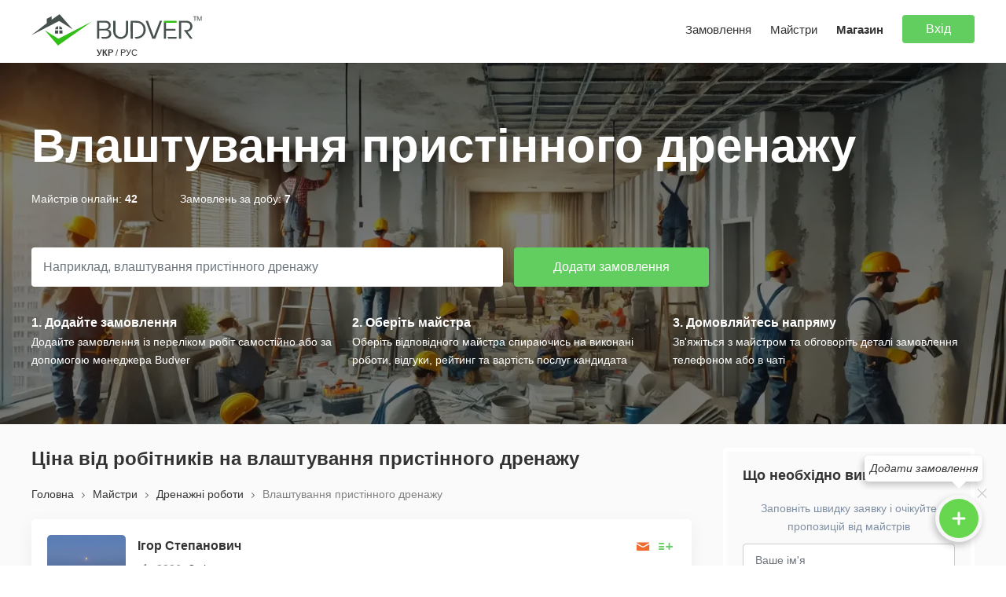

--- FILE ---
content_type: text/html; charset=UTF-8
request_url: https://budver.com/masters/vlashtuvannya-pristinnogo-drenazhu
body_size: 21539
content:
<!DOCTYPE html>
<html lang="uk">
<head>
    <meta charset="utf-8">
    <meta http-equiv="X-UA-Compatible" content="IE=edge">
    <meta name="viewport" content="width=device-width, initial-scale=1, maximum-scale=1">
    <meta name="format-detection" content="telephone=no">
    <title>ᐈ Влаштування пристінного дренажу - ціна від робітників в 2026 році</title>
    <meta property="og:title" content="ᐈ Влаштування пристінного дренажу - ціна від робітників в 2026 році" /> 
    <meta property="og:description" content="Влаштування пристінного дренажу - ціна робітників в 2026 році від майстрів, бригад та будівельних компаній" />
        <meta property="og:url" content="https://budver.com/masters/vlashtuvannya-pristinnogo-drenazhu">
    <meta property="og:type" content="website">
    <meta property="og:site_name" content="Budver.com">
    <meta property="og:image" content="https://budver.com/images/og_image.jpg">
    <meta property="og:image:width" content="1200">
    <meta property="og:image:height" content="630">
    <meta name="theme-color" content="#ffffff">
    <meta name="title" content="ᐈ Влаштування пристінного дренажу - ціна від робітників в 2026 році" /> 
    <meta name="description" content="Влаштування пристінного дренажу - ціна робітників в 2026 році від майстрів, бригад та будівельних компаній" /> 
    <meta name="language" content="ua" />

        <link rel="preload" as="image" href="/images/bg7-min.webp">
        
    <link rel="apple-touch-icon" sizes="120x120" href="https://budver.com/apple-touch-icon.png">
    <link rel="icon" type="image/png" sizes="32x32" href="https://budver.com/favicon-32x32.png">
    <link rel="icon" type="image/png" sizes="16x16" href="https://budver.com/favicon-16x16.png">
    <link rel="manifest" href="https://budver.com/site.webmanifest" crossorigin="use-credentials">

        <link rel="canonical" href="https://budver.com/masters/vlashtuvannya-pristinnogo-drenazhu" />
    
    <link rel="alternate" href="https://budver.com/masters/vlashtuvannya-pristinnogo-drenazhu" hreflang="uk" />    <link rel="alternate" href="https://budver.com/ru/masters/vlashtuvannya-pristinnogo-drenazhu" hreflang="ru" />    <link rel="alternate" href="https://budver.com/masters/vlashtuvannya-pristinnogo-drenazhu" hreflang="x-default" />

	<link href="/css/bootstrap.min.css" rel="stylesheet"> 
    <link href="/css/myfont.css?v=0.21" rel="stylesheet">
    <link href="/css/style.css?v=1.025" rel="stylesheet">
    <link href="/css/responsive.css?v=0.897" rel="stylesheet"> 
            <script src="/js/jquery-3.6.0.min.js"></script>
    <script src="/js/bootstrap.bundle.min.js"></script>
    <script src="/js/phone_mask.js"></script>
    <script src="/js/jquery.magnific-popup.min.js"></script>
    <script src="/js/main.js?v=0.41"></script>
    <script src="/js/ajax.js?v=0.48"></script>
        
</head><body>
    
        
	<div class=" not_app wrapper  inner_page_masters">

        <header>
    <div class="inner maxwidth">
        <div class="left_block">
                        <div class="logo_lang">
                <a href="/" title="Budver" class="logo"><img src="/images/logo_tm.svg?upd2" width="225" height="40" alt="Budver" /></a>
                                <div class="languages">
                    <span class="active">УКР</span>                    <span>/</span>
                    <a hreflang="ru" href="/ru/masters/vlashtuvannya-pristinnogo-drenazhu" title="">РУС</a>                </div>
                            </div>
        </div>
        <div class="right_block">
                        <a href="javascript:void(0)" class="main_menu_responsive_button left_menu noshow">
                <i class="icon-menu"></i>
            </a>
                        
                        <a href="javascript:void(0)" onclick="ajax_modal_login();" class="main_menu_responsive_button right_menu no_open noshow">
                <img class="main_avatar" src="/uploads/users/user.png" width="50" height="50" />
            </a>
                                                <div class="menu main_menu_block left_slide closed_menu">
                                <ul>
                    <li><a href="/tasks" title="">Замовлення</a></li>
                    <li><a href="/masters" title="">Майстри</a></li>
                    <li><a href="/shop" title=""><strong>Магазин</strong></a></li>
                                        <li>
                                                <a href="javascript:void(0)" onclick="ajax_modal_login();" title="" class="btn btn-default">Вхід</a>
                                            </li>
                </ul>
            </div>

        </div>
    </div>
</header>
        <main>

                
        	<div class="content ">

                <div  itemprop="offers" itemscope itemtype="http://schema.org/AggregateOffer">
<div class="header_bg masters" style="background-image:url(/images/bg7-min.webp);">
    <div class="bg-fon"></div>
    <div class="inner maxwidth">
        <h1>Влаштування пристінного дренажу</h1>
        <ul class="block_info">
            <li>Майстрів онлайн: <strong>42</strong></li>
            <li>Замовлень за добу: <strong>7</strong></li>
        </ul>
        <div class="form_search">
            <form action="/task/add" method="get" id="add_task_small_form">
                <div class="form-group">
                    <input type="text" name="title" class="form-control" value="" placeholder="Наприклад, влаштування пристінного дренажу">
                    <a href="javascript:void(0)" onclick="$('#add_task_small_form').submit();" title="" class="btn btn-default">Додати замовлення</a>
                </div>
            </form>
        </div>
        <div class="row block_2">
            <div class="col-md-4">
                <div class="col_info">
                    <div class="col_name">1. Додайте замовлення</div>
                    <div class="col_description">Додайте замовлення із переліком робіт самостійно або за допомогою менеджера Budver</div>
                </div>
            </div>
            <div class="col-md-4">
                <div class="col_info">
                    <div class="col_name">2. Оберіть майстра</div>
                    <div class="col_description">Оберіть відповідного майстра спираючись на виконані роботи, відгуки, рейтинг та вартість послуг кандидата</div>
                </div>
            </div>
            <div class="col-md-4">
                <div class="col_info">
                    <div class="col_name">3. Домовляйтесь напряму</div>
                    <div class="col_description">Зв'яжіться з майстром та обговоріть деталі замовлення телефоном або в чаті</div>
                </div>
            </div>
        </div>
    </div>
</div>



<div class="maxwidth content_in_masters">

    <div class="add_task">

        <div class="add_task_left">

                        <h2>Ціна від робітників на влаштування пристінного дренажу</h2>
            
            <div class="block_with_position">
                
<ul class="breadcrumbs" itemscope itemtype="http://schema.org/BreadcrumbList">
	    			<li itemprop="itemListElement" itemscope itemtype="http://schema.org/ListItem"><a itemprop="item" href="/" title="Головна"><span itemprop="name">Головна</span></a><meta itemprop="position" content="1"></li>
	    			<li itemprop="itemListElement" itemscope itemtype="http://schema.org/ListItem"><a itemprop="item" href="/masters" title="Майстри"><span itemprop="name">Майстри</span></a><meta itemprop="position" content="2"></li>
	    			<li itemprop="itemListElement" itemscope itemtype="http://schema.org/ListItem"><a itemprop="item" href="/masters/drenazhni-roboti" title="Дренажні роботи"><span itemprop="name">Дренажні роботи</span></a><meta itemprop="position" content="3"></li>
	    <li itemprop="itemListElement" itemscope itemtype="http://schema.org/ListItem"><span class="last_item" itemprop="name">Влаштування пристінного дренажу</span><meta itemprop="position" content="4"></li>
	</ul>
                <a href="javascript:void(0)" onclick="$('.filter_tasks_page').css('right', '0')" class="filter_button_tasks noshow"><i class="icon-filter-1"></i></a>
            </div>

                            
                
<div class="one_block with_margin one_review" itemprop="offers" itemscope itemtype="http://schema.org/Offer">
    <div class="buttons_actions_catalog">
        <a href="javascript:void(0)" onclick="ajax_modal_login();" title="Відправити повідомлення" data-bs-toggle="tooltip" data-bs-placement="top" class="button_action write"><i class="icon-mail"></i> </a>
        <a href="javascript:void(0)" onclick="ajax_modal_login();" data-bs-toggle="tooltip" data-bs-placement="top" title="Запропонувати замовлення" class="button_action"><i class="icon-list-add"></i></a>
    </div>
    <div class="top_review no_margin">
        <div class="image_review">
            <a href="/master/23772" title="Майстер Ігор Степанович"><img src="/uploads/users/1/4/d/a/c/14dacdd4ad51669eb857080c2ab30a7c_100_100.jpeg" alt="Майстер Ігор Степанович" alt="Майстер Ігор Степанович" width="100" height="100" /></a>
        </div>
        <div class="user_info_review">
            <div class="user_name dotted"><a itemprop="url" href="/master/23772" title="Майстер Ігор Степанович">Ігор Степанович</a></div>
            <div class="reviews_and_start">
                <span class="review_stars" data-bs-toggle="tooltip" data-bs-placement="top" title="Рейтинг"><i class="icon-star"></i> 3326</span>
                <a href="/master/23772#reviews" title="" class="review_counts">2 відгуки</a>
            </div>
            <div class="time_on_site">
                <span class="listed">Був онлайн 4 години тому</span>
                <span class="listed">На сайті більше 2 роки</span>
            </div>
        </div><div class="clr"></div>
    </div>
    <div class="one_review_offer">

                <div class="one_har">Комплексні роботи по будівництву каркасних будинків....</div>
        
        
                <div class="one_har">
            <strong>Географія робіт:</strong> 
                        <a href="/masters/m-bucha" title="">Буча</a>,                         <a href="/masters/m-irpin" title="">Ірпінь</a>,                         <a href="/masters/m-kyiv" title="">Київ</a>                    </div>
                
                <div class="one_har specializations_list cities_list">
            <div><strong>Спеціалізації:</strong></div>
                        <a href="/masters/landshaftniy-dizayn" class="badge bg-light ">Ландшафтний дизайн</a>
                        <a href="/masters/ozelenennya" class="badge bg-light ">Озеленення</a>
                        <a href="/masters/drenazhni-roboti" class="badge bg-light ">Дренажні роботи</a>
                        <a href="/masters/budivnytstvo-hospodarskoho-bloku" class="badge bg-light ">Будівництво господарського блоку</a>
                        <a href="/masters/budivnictvo-karkasnih-budinkiv" class="badge bg-light noshow">Будівництво каркасних будинків</a>
                        <a href="/masters/budivnictvo-budinku-abo-kotedzhu" class="badge bg-light noshow">Будівництво будинку або котеджу</a>
                        <a href="/masters/remont-kvartiri-chi-kimnati" class="badge bg-light noshow">Ремонт квартири чи кімнати</a>
                        <a href="/masters/kladka-pechey-ta-kaminiv" class="badge bg-light noshow">Кладка або монтаж печей та камінів</a>
                        <a href="/masters/remont-ofisu-ta-nezhitlovogo-primischennya" class="badge bg-light noshow">Ремонт офісу та нежитлового приміщення</a>
                        <a href="/masters/parkani-ogorozhi-vorota-hvirtki" class="badge bg-light noshow">Паркани, огорожі, ворота, хвіртки</a>
                        <a href="/masters/styazhka-pidlogi" class="badge bg-light noshow">Стяжка підлоги</a>
                        <a href="/masters/montazh-vagonki-ta-imitacii-brusa" class="badge bg-light noshow">Монтаж вагонки та імітації бруса</a>
                        <a href="/masters/vstanovlennya-pobutovoi-tehniki" class="badge bg-light noshow">Встановлення побутової техніки</a>
                        <a onclick="$(this).parent().parent().find('.specializations_list .noshow').removeClass('noshow');$(this).hide();" class="badge bg-light blue show_more">показати всі</a>        </div>
        
                <div class="one_har abou_master_block block_scroll_4">
            <div><strong>Роботи з портфоліо:</strong></div>
            <div class="portfolio_jobs">
            
<div class="one_portfolio one_block small_portfolio_work portfolio_9">
    <div class="portfolio_images ">
        <div class="portfolio_big_image">
            <a href="/uploads/portfolios/4/4683b8d6ca7b7e9be1bdcc8402b90737.jpg" target="_blank" class="lightbox_image" title=""><img src="/uploads/portfolios/4/4683b8d6ca7b7e9be1bdcc8402b90737_250_250.jpg" width="220" height="220" /></a>
        </div>
                <div class="portfolio_small_images">
                        <div class="one_small_image">
                <a href="/uploads/portfolios/d85/94e/4c2/8a8/9f0/74c/d8594e4c28a89f074cb24b069c2903cd.jpg" target="_blank" title="" class="lightbox_image"><img src="/uploads/portfolios/d85/94e/4c2/8a8/9f0/74c/d8594e4c28a89f074cb24b069c2903cd_75_75.jpg" width="75" height="75" /></a>
            </div>
                        <div class="one_small_image">
                <a href="/uploads/portfolios/d4/d4edc599c4597a2347705427bbf2db59.jpg" target="_blank" title="" class="lightbox_image"><img src="/uploads/portfolios/d4/d4edc599c4597a2347705427bbf2db59_75_75.jpg" width="75" height="75" /></a>
            </div>
                    </div>
                <div class="clr"></div>
    </div>
    <div class="portfoio_name dotted"><a href="" title="Монтаж камінної топки">Монтаж камінної топки</a></div>
    <div class="portfoio_description dotted">Монтаж гіпсової плитки, фарбування, лакування. Монтаж камінної топки і димоходу.</div>
    <div class="portfoio_count_photos"><a href="" title="">3 фото</a></div>
    </div>

<script type="text/javascript">
    $('.portfolio_9').magnificPopup({
        delegate: '.lightbox_image',
        type: 'image',
        gallery: { enabled: true }
    });
</script>
<div class="one_portfolio one_block small_portfolio_work portfolio_7">
    <div class="portfolio_images ">
        <div class="portfolio_big_image">
            <a href="/uploads/portfolios/7ff/686/405/7ff686405d4ab6c0cee25e23980643ab.jpg" target="_blank" class="lightbox_image" title=""><img src="/uploads/portfolios/7ff/686/405/7ff686405d4ab6c0cee25e23980643ab_250_250.jpg" width="220" height="220" /></a>
        </div>
                <div class="portfolio_small_images">
                        <div class="one_small_image">
                <a href="/uploads/portfolios/dc/9b/dc9baba21c57aa7f4f7d7268282a618a.jpg" target="_blank" title="" class="lightbox_image"><img src="/uploads/portfolios/dc/9b/dc9baba21c57aa7f4f7d7268282a618a_75_75.jpg" width="75" height="75" /></a>
            </div>
                        <div class="one_small_image">
                <a href="/uploads/portfolios/0/f/0f369ab2c1c8a932bee0ebabda616008.jpg" target="_blank" title="" class="lightbox_image"><img src="/uploads/portfolios/0/f/0f369ab2c1c8a932bee0ebabda616008_75_75.jpg" width="75" height="75" /></a>
            </div>
                    </div>
                <div class="clr"></div>
    </div>
    <div class="portfoio_name dotted"><a href="" title="Монтаж імітації бруса">Монтаж імітації бруса</a></div>
    <div class="portfoio_description dotted">Повністю змонтована імітація бруса в каркасному будинку</div>
    <div class="portfoio_count_photos"><a href="" title="">3 фото</a></div>
    </div>

<script type="text/javascript">
    $('.portfolio_7').magnificPopup({
        delegate: '.lightbox_image',
        type: 'image',
        gallery: { enabled: true }
    });
</script>            </div>
        </div>
        
        
    </div>
</div>
<div class="one_block with_margin one_review" itemprop="offers" itemscope itemtype="http://schema.org/Offer">
    <div class="buttons_actions_catalog">
        <a href="javascript:void(0)" onclick="ajax_modal_login();" title="Відправити повідомлення" data-bs-toggle="tooltip" data-bs-placement="top" class="button_action write"><i class="icon-mail"></i> </a>
        <a href="javascript:void(0)" onclick="ajax_modal_login();" data-bs-toggle="tooltip" data-bs-placement="top" title="Запропонувати замовлення" class="button_action"><i class="icon-list-add"></i></a>
    </div>
    <div class="top_review no_margin">
        <div class="image_review">
            <a href="/master/32962" title="Бригада Frostico"><img src="/uploads/users/c34/c3447e5fe0bd95ea27f04b323f7173d7_100_100.jpg" alt="Бригада Frostico" alt="Бригада Frostico" width="100" height="100" /></a>
        </div>
        <div class="user_info_review">
            <div class="user_name dotted"><a itemprop="url" href="/master/32962" title="Бригада Frostico">Frostico</a></div>
            <div class="reviews_and_start">
                <span class="review_stars" data-bs-toggle="tooltip" data-bs-placement="top" title="Рейтинг"><i class="icon-star"></i> 3228</span>
                <a href="/master/32962#reviews" title="" class="review_counts">0 відгуків</a>
            </div>
            <div class="time_on_site">
                <span class="listed">Був онлайн 4 години тому</span>
                <span class="listed">На сайті більше 1 рік</span>
            </div>
        </div><div class="clr"></div>
    </div>
    <div class="one_review_offer">

                <div class="one_har">Только качественное выполнение работ.

Соблюдение технологий.

Наличие высшего строительного образования.

Без вредных привычек.

Высшее строительное образование и постоянное изучение новых те...</div>
        
        
                <div class="one_har">
            <strong>Географія робіт:</strong> 
                        <a href="/masters/m-kyiv" title="">Київ</a>                    </div>
                
                <div class="one_har specializations_list cities_list">
            <div><strong>Спеціалізації:</strong></div>
                        <a href="/masters/teploizolyaciya" class="badge bg-light ">Теплоізоляція</a>
                        <a href="/masters/tehnichniy-naglyad" class="badge bg-light ">Технічний нагляд</a>
                        <a href="/masters/elektromontazhni-roboti" class="badge bg-light ">Електромонтажні роботи</a>
                        <a href="/masters/zvukoizolyaciya" class="badge bg-light ">Звукоізоляція</a>
                        <a href="/masters/orenda-budivelnogo-instrumentu" class="badge bg-light noshow">Оренда будівельного інструменту</a>
                        <a href="/masters/santehnichni-roboti" class="badge bg-light noshow">Сантехнічні роботи</a>
                        <a href="/masters/kladochni-roboti" class="badge bg-light noshow">Кладочні роботи</a>
                        <a href="/masters/vantazhoperevezennya" class="badge bg-light noshow">Вантажоперевезення</a>
                        <a href="/masters/alternativni-dzherela-energii" class="badge bg-light noshow">Альтернативні джерела енергії</a>
                        <a href="/masters/shodi" class="badge bg-light noshow">Сходи</a>
                        <a href="/masters/viviz-smittya" class="badge bg-light noshow">Вивіз сміття</a>
                        <a href="/masters/kondiciyuvannya-ta-ventilyaciya" class="badge bg-light noshow">Кондиціювання та вентиляція</a>
                        <a href="/masters/metalokonstrukcii" class="badge bg-light noshow">Металоконструкції</a>
                        <a href="/masters/montazhni-roboti-bloki-perekrittya" class="badge bg-light noshow">Монтажні роботи (блоки, перекриття)</a>
                        <a href="/masters/opalennya" class="badge bg-light noshow">Опалення</a>
                        <a href="/masters/zvaryuvalni-roboti" class="badge bg-light noshow">Зварювальні роботи</a>
                        <a href="/masters/vodopostachannya-ta-kanalizaciya" class="badge bg-light noshow">Водопостачання та каналізація</a>
                        <a href="/masters/tepla-pidloga" class="badge bg-light noshow">Тепла підлога</a>
                        <a href="/masters/fasadni-roboti" class="badge bg-light noshow">Фасадні роботи</a>
                        <a href="/masters/budivnytstvo-hospodarskoho-bloku" class="badge bg-light noshow">Будівництво господарського блоку</a>
                        <a href="/masters/rozumniy-budinok" class="badge bg-light noshow">Розумний будинок</a>
                        <a href="/masters/fundament" class="badge bg-light noshow">Фундамент</a>
                        <a href="/masters/budivnytstvo-mahazynu" class="badge bg-light noshow">Будівництво магазину</a>
                        <a href="/masters/landshaftniy-dizayn" class="badge bg-light noshow">Ландшафтний дизайн</a>
                        <a href="/masters/trotuarna-plitka" class="badge bg-light noshow">Тротуарна плитка</a>
                        <a href="/masters/hidroizolyatsiya" class="badge bg-light noshow">Гідроізоляція</a>
                        <a href="/masters/budivnictvo-budinku-abo-kotedzhu" class="badge bg-light noshow">Будівництво будинку або котеджу</a>
                        <a href="/masters/vulichne-osvitlennya" class="badge bg-light noshow">Вуличне освітлення</a>
                        <a href="/masters/gipsokartonni-roboti" class="badge bg-light noshow">Гіпсокартонні роботи</a>
                        <a href="/masters/remont-kvartiri-chi-kimnati" class="badge bg-light noshow">Ремонт квартири чи кімнати</a>
                        <a href="/masters/ozelenennya" class="badge bg-light noshow">Озеленення</a>
                        <a href="/masters/pidlogovi-pokrittya" class="badge bg-light noshow">Підлогові покриття</a>
                        <a href="/masters/remont-ofisu-ta-nezhitlovogo-primischennya" class="badge bg-light noshow">Ремонт офісу та нежитлового приміщення</a>
                        <a href="/masters/drenazhni-roboti" class="badge bg-light noshow">Дренажні роботи</a>
                        <a href="/masters/steli" class="badge bg-light noshow">Стелі</a>
                        <a href="/masters/budivnictvo-chi-remont-garazha" class="badge bg-light noshow">Будівництво чи ремонт гаража</a>
                        <a href="/masters/dizayn-intereru" class="badge bg-light noshow">Дизайн інтер'єру</a>
                        <a href="/masters/promislovi-pidlogi" class="badge bg-light noshow">Промислові підлоги</a>
                        <a href="/masters/pokrivelni-roboti" class="badge bg-light noshow">Покрівельні роботи</a>
                        <a href="/masters/inzhenerne-proektuvannya" class="badge bg-light noshow">Інженерне проектування</a>
                        <a href="/masters/styazhka-pidlogi" class="badge bg-light noshow">Стяжка підлоги</a>
                        <a href="/masters/betonni-roboti" class="badge bg-light noshow">Бетонні роботи</a>
                        <a href="/masters/geodezichni-roboti" class="badge bg-light noshow">Геодезичні роботи</a>
                        <a href="/masters/montazh-vagonki-ta-imitacii-brusa" class="badge bg-light noshow">Монтаж вагонки та імітації бруса</a>
                        <a href="/masters/parkani-ogorozhi-vorota-hvirtki" class="badge bg-light noshow">Паркани, огорожі, ворота, хвіртки</a>
                        <a href="/masters/proektuvannya-budivel" class="badge bg-light noshow">Проектування будівель</a>
                        <a href="/masters/zemlyani-roboti" class="badge bg-light noshow">Земляні роботи</a>
                        <a href="/masters/koshtorisni-roboti" class="badge bg-light noshow">Кошторисні роботи</a>
                        <a href="/masters/ochischennya-vodi" class="badge bg-light noshow">Очищення води</a>
                        <a onclick="$(this).parent().parent().find('.specializations_list .noshow').removeClass('noshow');$(this).hide();" class="badge bg-light blue show_more">показати всі</a>        </div>
        
                <div class="one_har abou_master_block block_scroll_4">
            <div><strong>Роботи з портфоліо:</strong></div>
            <div class="portfolio_jobs">
            
<div class="one_portfolio one_block small_portfolio_work portfolio_265">
    <div class="portfolio_images ">
        <div class="portfolio_big_image">
            <a href="/uploads/portfolios/b0/d7/f3/47/f4/1d/e0/b0d7f347f41de0803abb1b5d1ae5f613.jpg" target="_blank" class="lightbox_image" title=""><img src="/uploads/portfolios/b0/d7/f3/47/f4/1d/e0/b0d7f347f41de0803abb1b5d1ae5f613_250_250.jpg" width="220" height="220" /></a>
        </div>
                <div class="portfolio_small_images">
                        <div class="one_small_image">
                <a href="/uploads/portfolios/c/c/e/cceb112757dfb3d82fdaac513425875d.jpg" target="_blank" title="" class="lightbox_image"><img src="/uploads/portfolios/c/c/e/cceb112757dfb3d82fdaac513425875d_75_75.jpg" width="75" height="75" /></a>
            </div>
                        <div class="one_small_image">
                <a href="/uploads/portfolios/ef/37/ae/2b/e9/ac/42/ef37ae2be9ac42d1de9ec81ea422e83a.jpg" target="_blank" title="" class="lightbox_image"><img src="/uploads/portfolios/ef/37/ae/2b/e9/ac/42/ef37ae2be9ac42d1de9ec81ea422e83a_75_75.jpg" width="75" height="75" /></a>
            </div>
                        <div class="one_small_image">
                <a href="/uploads/portfolios/c0/c0655243c7ae2188d98f8a136b725843.jpg" target="_blank" title="" class="lightbox_image"><img src="/uploads/portfolios/c0/c0655243c7ae2188d98f8a136b725843_75_75.jpg" width="75" height="75" /></a>
            </div>
                        <div class="one_small_image">
                <a href="/uploads/portfolios/a6b/73d/196/758/a6b73d196758e72c6da4cb722ebb989c.jpg" target="_blank" title="" class="lightbox_image"><img src="/uploads/portfolios/a6b/73d/196/758/a6b73d196758e72c6da4cb722ebb989c_75_75.jpg" width="75" height="75" /></a>
            </div>
                        <div class="one_small_image">
                <a href="/uploads/portfolios/64/da/29/78/b4/ee/52/64da2978b4ee5280e8a8bde15d9d2d16.jpg" target="_blank" title="" class="lightbox_image"><img src="/uploads/portfolios/64/da/29/78/b4/ee/52/64da2978b4ee5280e8a8bde15d9d2d16_75_75.jpg" width="75" height="75" /></a>
            </div>
                        <div class="one_small_image">
                <a href="/uploads/portfolios/09/2b/d3/2b/83/d6/96/092bd32b83d696d9d6e6dd5d7b5ce643.jpg" target="_blank" title="" class="lightbox_image"><img src="/uploads/portfolios/09/2b/d3/2b/83/d6/96/092bd32b83d696d9d6e6dd5d7b5ce643_75_75.jpg" width="75" height="75" /></a>
            </div>
                        <div class="one_small_image">
                <a href="/uploads/portfolios/f0/2f/5b/2b/f2/3c/f02f5b2bf23c6283e5b05677e5c4f435.jpg" target="_blank" title="" class="lightbox_image"><img src="/uploads/portfolios/f0/2f/5b/2b/f2/3c/f02f5b2bf23c6283e5b05677e5c4f435_75_75.jpg" width="75" height="75" /></a>
            </div>
                        <div class="one_small_image">
                <a href="/uploads/portfolios/46/33/e5/4633e5c58ee82b0ea73c546a9b08af08.jpg" target="_blank" title="" class="lightbox_image"><img src="/uploads/portfolios/46/33/e5/4633e5c58ee82b0ea73c546a9b08af08_75_75.jpg" width="75" height="75" /></a>
            </div>
                        <div class="one_small_image">
                <a href="/uploads/portfolios/e4/74/11/c4/a4/99/5e/e47411c4a4995e9dba6a8ca2e1597c70.jpg" target="_blank" title="" class="lightbox_image"><img src="/uploads/portfolios/e4/74/11/c4/a4/99/5e/e47411c4a4995e9dba6a8ca2e1597c70_75_75.jpg" width="75" height="75" /></a>
            </div>
                        <div class="one_small_image">
                <a href="/uploads/portfolios/a5/f8/28/e4/13/2d/b2/a5f828e4132db2a7258b33fb9a20a793.jpg" target="_blank" title="" class="lightbox_image"><img src="/uploads/portfolios/a5/f8/28/e4/13/2d/b2/a5f828e4132db2a7258b33fb9a20a793_75_75.jpg" width="75" height="75" /></a>
            </div>
                        <div class="one_small_image">
                <a href="/uploads/portfolios/43/33/d1/cd/56/9b/03/4333d1cd569b034298b354090b51fb4a.jpg" target="_blank" title="" class="lightbox_image"><img src="/uploads/portfolios/43/33/d1/cd/56/9b/03/4333d1cd569b034298b354090b51fb4a_75_75.jpg" width="75" height="75" /></a>
            </div>
                        <div class="one_small_image">
                <a href="/uploads/portfolios/68/68c7ead4920a31cceefc2e0234daaa12.jpg" target="_blank" title="" class="lightbox_image"><img src="/uploads/portfolios/68/68c7ead4920a31cceefc2e0234daaa12_75_75.jpg" width="75" height="75" /></a>
            </div>
                        <div class="one_small_image">
                <a href="/uploads/portfolios/aa3/fcc/e72/0a4/775/a27/4ae/aa3fcce720a4775a274ae4c7b07c1a9a.jpg" target="_blank" title="" class="lightbox_image"><img src="/uploads/portfolios/aa3/fcc/e72/0a4/775/a27/4ae/aa3fcce720a4775a274ae4c7b07c1a9a_75_75.jpg" width="75" height="75" /></a>
            </div>
                        <div class="one_small_image">
                <a href="/uploads/portfolios/7c/88/75/85/8c/74/7c8875858c7492e3d53e44a5118b886e.jpg" target="_blank" title="" class="lightbox_image"><img src="/uploads/portfolios/7c/88/75/85/8c/74/7c8875858c7492e3d53e44a5118b886e_75_75.jpg" width="75" height="75" /></a>
            </div>
                        <div class="one_small_image">
                <a href="/uploads/portfolios/07/68/07684026956ec82ee9972a05f33cb7dc.jpg" target="_blank" title="" class="lightbox_image"><img src="/uploads/portfolios/07/68/07684026956ec82ee9972a05f33cb7dc_75_75.jpg" width="75" height="75" /></a>
            </div>
                        <div class="one_small_image">
                <a href="/uploads/portfolios/8c/d1/8cd15262e206982fd03500b8bbd5019c.jpg" target="_blank" title="" class="lightbox_image"><img src="/uploads/portfolios/8c/d1/8cd15262e206982fd03500b8bbd5019c_75_75.jpg" width="75" height="75" /></a>
            </div>
                        <div class="one_small_image">
                <a href="/uploads/portfolios/c2/58/35/4c/c258354c49321258945b119cbc1db296.jpg" target="_blank" title="" class="lightbox_image"><img src="/uploads/portfolios/c2/58/35/4c/c258354c49321258945b119cbc1db296_75_75.jpg" width="75" height="75" /></a>
            </div>
                        <div class="one_small_image">
                <a href="/uploads/portfolios/81/69/a7/a0/50/4d/8169a7a0504d24ccbe847417e6e4e313.jpg" target="_blank" title="" class="lightbox_image"><img src="/uploads/portfolios/81/69/a7/a0/50/4d/8169a7a0504d24ccbe847417e6e4e313_75_75.jpg" width="75" height="75" /></a>
            </div>
                        <div class="one_small_image">
                <a href="/uploads/portfolios/dd/2e/00/37/dd2e00378a9c3e581c3f3f015088a94d.jpg" target="_blank" title="" class="lightbox_image"><img src="/uploads/portfolios/dd/2e/00/37/dd2e00378a9c3e581c3f3f015088a94d_75_75.jpg" width="75" height="75" /></a>
            </div>
                        <div class="one_small_image">
                <a href="/uploads/portfolios/b26/4b3/77e/a05/b264b377ea057ca8d249b84e6706208a.jpg" target="_blank" title="" class="lightbox_image"><img src="/uploads/portfolios/b26/4b3/77e/a05/b264b377ea057ca8d249b84e6706208a_75_75.jpg" width="75" height="75" /></a>
            </div>
                        <div class="one_small_image">
                <a href="/uploads/portfolios/52/6a/60/94/e3/17/526a6094e317e57e9e7dc95ac2b44d04.jpg" target="_blank" title="" class="lightbox_image"><img src="/uploads/portfolios/52/6a/60/94/e3/17/526a6094e317e57e9e7dc95ac2b44d04_75_75.jpg" width="75" height="75" /></a>
            </div>
                        <div class="one_small_image">
                <a href="/uploads/portfolios/47/47d98b862ab19115015ea4bd0a870617.jpg" target="_blank" title="" class="lightbox_image"><img src="/uploads/portfolios/47/47d98b862ab19115015ea4bd0a870617_75_75.jpg" width="75" height="75" /></a>
            </div>
                        <div class="one_small_image">
                <a href="/uploads/portfolios/9/f/1/e/8/7/9f1e87769e0b2b9ab02b50e84e228d21.jpg" target="_blank" title="" class="lightbox_image"><img src="/uploads/portfolios/9/f/1/e/8/7/9f1e87769e0b2b9ab02b50e84e228d21_75_75.jpg" width="75" height="75" /></a>
            </div>
                        <div class="one_small_image">
                <a href="/uploads/portfolios/d04/350/752/23f/fe4/d5f/d0435075223ffe4d5fcbc089a2de2f68.jpg" target="_blank" title="" class="lightbox_image"><img src="/uploads/portfolios/d04/350/752/23f/fe4/d5f/d0435075223ffe4d5fcbc089a2de2f68_75_75.jpg" width="75" height="75" /></a>
            </div>
                    </div>
                <div class="clr"></div>
    </div>
    <div class="portfoio_name dotted"><a href="" title="Ремонтные работы">Ремонтные работы</a></div>
    <div class="portfoio_description dotted">&nbsp;</div>
    <div class="portfoio_count_photos"><a href="" title="">25 фото</a></div>
    </div>

<script type="text/javascript">
    $('.portfolio_265').magnificPopup({
        delegate: '.lightbox_image',
        type: 'image',
        gallery: { enabled: true }
    });
</script>
<div class="one_portfolio one_block small_portfolio_work portfolio_264">
    <div class="portfolio_images ">
        <div class="portfolio_big_image">
            <a href="/uploads/portfolios/38e/f33/369/52a/26b/38ef3336952a26bb23ab7a4457685f4d.jpg" target="_blank" class="lightbox_image" title=""><img src="/uploads/portfolios/38e/f33/369/52a/26b/38ef3336952a26bb23ab7a4457685f4d_250_250.jpg" width="220" height="220" /></a>
        </div>
                <div class="portfolio_small_images">
                        <div class="one_small_image">
                <a href="/uploads/portfolios/9c5/993/418/e38/9c5993418e38c6b956af76712ba02e23.jpg" target="_blank" title="" class="lightbox_image"><img src="/uploads/portfolios/9c5/993/418/e38/9c5993418e38c6b956af76712ba02e23_75_75.jpg" width="75" height="75" /></a>
            </div>
                        <div class="one_small_image">
                <a href="/uploads/portfolios/5/7/5/1/5751a808794bf0a7c96b93550a6a54e6.jpg" target="_blank" title="" class="lightbox_image"><img src="/uploads/portfolios/5/7/5/1/5751a808794bf0a7c96b93550a6a54e6_75_75.jpg" width="75" height="75" /></a>
            </div>
                        <div class="one_small_image">
                <a href="/uploads/portfolios/30c/619/1bd/de0/f7d/28d/fcb/30c6191bdde0f7d28dfcbc9fec7faa9b.jpg" target="_blank" title="" class="lightbox_image"><img src="/uploads/portfolios/30c/619/1bd/de0/f7d/28d/fcb/30c6191bdde0f7d28dfcbc9fec7faa9b_75_75.jpg" width="75" height="75" /></a>
            </div>
                        <div class="one_small_image">
                <a href="/uploads/portfolios/b7a/151/457/c4b/211/b7a151457c4b211611e2f1269c004d5c.jpg" target="_blank" title="" class="lightbox_image"><img src="/uploads/portfolios/b7a/151/457/c4b/211/b7a151457c4b211611e2f1269c004d5c_75_75.jpg" width="75" height="75" /></a>
            </div>
                        <div class="one_small_image">
                <a href="/uploads/portfolios/77/57/6d/77576db60f8c75c11d24fd8af4c1d1d3.jpg" target="_blank" title="" class="lightbox_image"><img src="/uploads/portfolios/77/57/6d/77576db60f8c75c11d24fd8af4c1d1d3_75_75.jpg" width="75" height="75" /></a>
            </div>
                        <div class="one_small_image">
                <a href="/uploads/portfolios/343/3435c08c7178cf3e90ac71cf58116fda.jpg" target="_blank" title="" class="lightbox_image"><img src="/uploads/portfolios/343/3435c08c7178cf3e90ac71cf58116fda_75_75.jpg" width="75" height="75" /></a>
            </div>
                        <div class="one_small_image">
                <a href="/uploads/portfolios/9/5/a/6/95a62753622c3913ed3e1ed627055f4f.jpg" target="_blank" title="" class="lightbox_image"><img src="/uploads/portfolios/9/5/a/6/95a62753622c3913ed3e1ed627055f4f_75_75.jpg" width="75" height="75" /></a>
            </div>
                        <div class="one_small_image">
                <a href="/uploads/portfolios/747/179/18c/451/b86/1db/74717918c451b861dbca5bab6725b17a.jpg" target="_blank" title="" class="lightbox_image"><img src="/uploads/portfolios/747/179/18c/451/b86/1db/74717918c451b861dbca5bab6725b17a_75_75.jpg" width="75" height="75" /></a>
            </div>
                        <div class="one_small_image">
                <a href="/uploads/portfolios/1a9/29d/e92/194/1a929de92194ad1bdfaa11c03dabf7b9.jpg" target="_blank" title="" class="lightbox_image"><img src="/uploads/portfolios/1a9/29d/e92/194/1a929de92194ad1bdfaa11c03dabf7b9_75_75.jpg" width="75" height="75" /></a>
            </div>
                        <div class="one_small_image">
                <a href="/uploads/portfolios/cd/7e/da/14/33/6e/cd7eda14336ee69c079623b42501e004.jpg" target="_blank" title="" class="lightbox_image"><img src="/uploads/portfolios/cd/7e/da/14/33/6e/cd7eda14336ee69c079623b42501e004_75_75.jpg" width="75" height="75" /></a>
            </div>
                        <div class="one_small_image">
                <a href="/uploads/portfolios/358/83f/ea6/b44/068/f47/35883fea6b44068f4711ec1d9fda3e81.jpg" target="_blank" title="" class="lightbox_image"><img src="/uploads/portfolios/358/83f/ea6/b44/068/f47/35883fea6b44068f4711ec1d9fda3e81_75_75.jpg" width="75" height="75" /></a>
            </div>
                        <div class="one_small_image">
                <a href="/uploads/portfolios/6/6e818fcfdfc8d08b9e7335164107a749.jpg" target="_blank" title="" class="lightbox_image"><img src="/uploads/portfolios/6/6e818fcfdfc8d08b9e7335164107a749_75_75.jpg" width="75" height="75" /></a>
            </div>
                        <div class="one_small_image">
                <a href="/uploads/portfolios/2/1/0/f/210f9c01f1ea06c7d466658805f0aa57.jpg" target="_blank" title="" class="lightbox_image"><img src="/uploads/portfolios/2/1/0/f/210f9c01f1ea06c7d466658805f0aa57_75_75.jpg" width="75" height="75" /></a>
            </div>
                        <div class="one_small_image">
                <a href="/uploads/portfolios/7/3/73cdd85aa303b84b462f63b41251aa02.jpg" target="_blank" title="" class="lightbox_image"><img src="/uploads/portfolios/7/3/73cdd85aa303b84b462f63b41251aa02_75_75.jpg" width="75" height="75" /></a>
            </div>
                        <div class="one_small_image">
                <a href="/uploads/portfolios/c/6/2/1/3/c6213f00b3bdafc644a6eb31556c3ce1.jpg" target="_blank" title="" class="lightbox_image"><img src="/uploads/portfolios/c/6/2/1/3/c6213f00b3bdafc644a6eb31556c3ce1_75_75.jpg" width="75" height="75" /></a>
            </div>
                        <div class="one_small_image">
                <a href="/uploads/portfolios/1/0/a/a/e/b/7/10aaeb75da0ac195f9bd024438c12ed1.jpg" target="_blank" title="" class="lightbox_image"><img src="/uploads/portfolios/1/0/a/a/e/b/7/10aaeb75da0ac195f9bd024438c12ed1_75_75.jpg" width="75" height="75" /></a>
            </div>
                        <div class="one_small_image">
                <a href="/uploads/portfolios/8a4/b4f/8a4b4f6c37ae2537bcef0f0a5449313f.jpg" target="_blank" title="" class="lightbox_image"><img src="/uploads/portfolios/8a4/b4f/8a4b4f6c37ae2537bcef0f0a5449313f_75_75.jpg" width="75" height="75" /></a>
            </div>
                        <div class="one_small_image">
                <a href="/uploads/portfolios/ec/29/ec29e7508c31bfc9204485383e96aaaf.jpg" target="_blank" title="" class="lightbox_image"><img src="/uploads/portfolios/ec/29/ec29e7508c31bfc9204485383e96aaaf_75_75.jpg" width="75" height="75" /></a>
            </div>
                        <div class="one_small_image">
                <a href="/uploads/portfolios/e/ef8b81f87da8ca28ee0f255e44240e15.jpg" target="_blank" title="" class="lightbox_image"><img src="/uploads/portfolios/e/ef8b81f87da8ca28ee0f255e44240e15_75_75.jpg" width="75" height="75" /></a>
            </div>
                        <div class="one_small_image">
                <a href="/uploads/portfolios/b/f/3/f/bf3f21f30679c7838e3b1b7b1da56ef7.jpg" target="_blank" title="" class="lightbox_image"><img src="/uploads/portfolios/b/f/3/f/bf3f21f30679c7838e3b1b7b1da56ef7_75_75.jpg" width="75" height="75" /></a>
            </div>
                        <div class="one_small_image">
                <a href="/uploads/portfolios/a4/ff/a7/00/91/b9/72/a4ffa70091b9723c88d512aaf18c3dde.jpg" target="_blank" title="" class="lightbox_image"><img src="/uploads/portfolios/a4/ff/a7/00/91/b9/72/a4ffa70091b9723c88d512aaf18c3dde_75_75.jpg" width="75" height="75" /></a>
            </div>
                        <div class="one_small_image">
                <a href="/uploads/portfolios/b/0/3/7/d/c/9/b037dc97b9cef46983718297f2195726.jpg" target="_blank" title="" class="lightbox_image"><img src="/uploads/portfolios/b/0/3/7/d/c/9/b037dc97b9cef46983718297f2195726_75_75.jpg" width="75" height="75" /></a>
            </div>
                        <div class="one_small_image">
                <a href="/uploads/portfolios/cf/72/56/d9/7b/cf7256d97bc766e6c4b175ecea48db2c.jpg" target="_blank" title="" class="lightbox_image"><img src="/uploads/portfolios/cf/72/56/d9/7b/cf7256d97bc766e6c4b175ecea48db2c_75_75.jpg" width="75" height="75" /></a>
            </div>
                        <div class="one_small_image">
                <a href="/uploads/portfolios/73e/fb8/d94/73efb8d94bc345868c40aeec40ff5628.jpg" target="_blank" title="" class="lightbox_image"><img src="/uploads/portfolios/73e/fb8/d94/73efb8d94bc345868c40aeec40ff5628_75_75.jpg" width="75" height="75" /></a>
            </div>
                        <div class="one_small_image">
                <a href="/uploads/portfolios/11/11aa95ced06d44cd6fbbbb6c69d23ddc.jpg" target="_blank" title="" class="lightbox_image"><img src="/uploads/portfolios/11/11aa95ced06d44cd6fbbbb6c69d23ddc_75_75.jpg" width="75" height="75" /></a>
            </div>
                        <div class="one_small_image">
                <a href="/uploads/portfolios/f/c/a/2/c/a/e/fca2cae53e078668d4f0728e14fbc06a.jpg" target="_blank" title="" class="lightbox_image"><img src="/uploads/portfolios/f/c/a/2/c/a/e/fca2cae53e078668d4f0728e14fbc06a_75_75.jpg" width="75" height="75" /></a>
            </div>
                        <div class="one_small_image">
                <a href="/uploads/portfolios/caa/d33/8c7/512/515/caad338c75125157c2eb5a47c033ee3c.jpg" target="_blank" title="" class="lightbox_image"><img src="/uploads/portfolios/caa/d33/8c7/512/515/caad338c75125157c2eb5a47c033ee3c_75_75.jpg" width="75" height="75" /></a>
            </div>
                        <div class="one_small_image">
                <a href="/uploads/portfolios/d/9/5/d95dda5b6e6836a3a70091639f88aa3f.jpg" target="_blank" title="" class="lightbox_image"><img src="/uploads/portfolios/d/9/5/d95dda5b6e6836a3a70091639f88aa3f_75_75.jpg" width="75" height="75" /></a>
            </div>
                        <div class="one_small_image">
                <a href="/uploads/portfolios/9/8/7/987bb47eec886ec48ffd9460a0470fa1.jpg" target="_blank" title="" class="lightbox_image"><img src="/uploads/portfolios/9/8/7/987bb47eec886ec48ffd9460a0470fa1_75_75.jpg" width="75" height="75" /></a>
            </div>
                        <div class="one_small_image">
                <a href="/uploads/portfolios/945/542/098/e51/411/945542098e5141157aa902bc0bffe609.jpg" target="_blank" title="" class="lightbox_image"><img src="/uploads/portfolios/945/542/098/e51/411/945542098e5141157aa902bc0bffe609_75_75.jpg" width="75" height="75" /></a>
            </div>
                    </div>
                <div class="clr"></div>
    </div>
    <div class="portfoio_name dotted"><a href="" title="Гипсокартонные работы">Гипсокартонные работы</a></div>
    <div class="portfoio_description dotted">&nbsp;</div>
    <div class="portfoio_count_photos"><a href="" title="">31 фото</a></div>
    </div>

<script type="text/javascript">
    $('.portfolio_264').magnificPopup({
        delegate: '.lightbox_image',
        type: 'image',
        gallery: { enabled: true }
    });
</script>            </div>
        </div>
        
        
    </div>
</div>
<div class="one_block with_margin one_review" itemprop="offers" itemscope itemtype="http://schema.org/Offer">
    <div class="buttons_actions_catalog">
        <a href="javascript:void(0)" onclick="ajax_modal_login();" title="Відправити повідомлення" data-bs-toggle="tooltip" data-bs-placement="top" class="button_action write"><i class="icon-mail"></i> </a>
        <a href="javascript:void(0)" onclick="ajax_modal_login();" data-bs-toggle="tooltip" data-bs-placement="top" title="Запропонувати замовлення" class="button_action"><i class="icon-list-add"></i></a>
    </div>
    <div class="top_review no_margin">
        <div class="image_review">
            <a href="/master/27294" title="Компанія Даніїл StroimDnepr"><img src="/uploads/users/50/b8/4c/50b84c29ccdc1ec726a6d510eac51211_100_100.jpeg" alt="Компанія Даніїл StroimDnepr" alt="Компанія Даніїл StroimDnepr" width="100" height="100" /></a>
        </div>
        <div class="user_info_review">
            <div class="user_name dotted"><a itemprop="url" href="/master/27294" title="Компанія Даніїл StroimDnepr">Даніїл StroimDnepr</a></div>
            <div class="reviews_and_start">
                <span class="review_stars" data-bs-toggle="tooltip" data-bs-placement="top" title="Рейтинг"><i class="icon-star"></i> 1840</span>
                <a href="/master/27294#reviews" title="" class="review_counts">0 відгуків</a>
            </div>
            <div class="time_on_site">
                <span class="listed">Був онлайн 2 дні тому</span>
                <span class="listed">На сайті 9 місяців</span>
            </div>
        </div><div class="clr"></div>
    </div>
    <div class="one_review_offer">

                <div class="one_har">Ремонт квартир і будинків під ключ по всій країні з гарантією та фіксованим кошторисом

Візьмемо на себе всі роботи від демонтажу до здачі за актом. Без зайвого клопоту і переплат.

Отримайте безк...</div>
        
        
                <div class="one_har">
            <strong>Географія робіт:</strong> 
                        <a href="/masters/m-borispil" title="">Бориспіль</a>,                         <a href="/masters/m-bucha" title="">Буча</a>,                         <a href="/masters/m-vinnicya" title="">Вінниця</a>,                         <a href="/masters/m-dnipro" title="">Дніпро</a>,                         <a href="/masters/m-zaporizhzhya" title="">Запоріжжя</a>,                         <a href="/masters/m-ivano-frankivsk" title="">Івано-Франківськ</a>,                         <a href="/masters/m-irpin" title="">Ірпінь</a>,                         <a href="/masters/m-kyiv" title="">Київ</a>,                         <a href="/masters/m-kropivnickiy" title="">Кропивницький</a>,                         <a href="/masters/m-lviv" title="">Львів</a>,                         <a href="/masters/m-mikolaiv" title="">Миколаїв</a>,                         <a href="/masters/m-odesa" title="">Одеса</a>,                         <a href="/masters/m-poltava" title="">Полтава</a>,                         <a href="/masters/m-harkiv" title="">Харків</a>,                         <a href="/masters/m-hmelnickiy" title="">Хмельницький</a>,                         <a href="/masters/m-gostomel" title="">Гостомель</a>                    </div>
                
                <div class="one_har specializations_list cities_list">
            <div><strong>Спеціалізації:</strong></div>
                        <a href="/masters/budivnictvo-teplici" class="badge bg-light ">Будівництво теплиці</a>
                        <a href="/masters/steli" class="badge bg-light ">Стелі</a>
                        <a href="/masters/drenazhni-roboti" class="badge bg-light ">Дренажні роботи</a>
                        <a href="/masters/metalokonstrukcii" class="badge bg-light ">Металоконструкції</a>
                        <a href="/masters/sistemi-videonaglyadu" class="badge bg-light noshow">Системи відеонагляду</a>
                        <a href="/masters/orenda-budivelnoi-tehniki" class="badge bg-light noshow">Оренда будівельної техніки</a>
                        <a href="/masters/markizi-ta-navisi" class="badge bg-light noshow">Маркізи та навіси</a>
                        <a href="/masters/promislovi-pidlogi" class="badge bg-light noshow">Промислові підлоги</a>
                        <a href="/masters/dizayn-intereru" class="badge bg-light noshow">Дизайн інтер'єру</a>
                        <a href="/masters/zvaryuvalni-roboti" class="badge bg-light noshow">Зварювальні роботи</a>
                        <a href="/masters/sistemi-pozhezhogasinnya" class="badge bg-light noshow">Системи пожежогасіння</a>
                        <a href="/masters/orenda-sadovoi-tehniki" class="badge bg-light noshow">Оренда садової техніки</a>
                        <a href="/masters/sklinnya-vikon-ta-balkoniv" class="badge bg-light noshow">Скління вікон та балконів</a>
                        <a href="/masters/rozpis-stin" class="badge bg-light noshow">Розпис стін</a>
                        <a href="/masters/inzhenerne-proektuvannya" class="badge bg-light noshow">Інженерне проектування</a>
                        <a href="/masters/znesennya-ta-demontazh" class="badge bg-light noshow">Знесення та демонтаж</a>
                        <a href="/masters/slabotkovi-sistemi" class="badge bg-light noshow">Слаботокові системи</a>
                        <a href="/masters/vantazhoperevezennya" class="badge bg-light noshow">Вантажоперевезення</a>
                        <a href="/masters/dveri" class="badge bg-light noshow">Двері</a>
                        <a href="/masters/stinovi-paneli" class="badge bg-light noshow">Стінові панелі</a>
                        <a href="/masters/geodezichni-roboti" class="badge bg-light noshow">Геодезичні роботи</a>
                        <a href="/masters/stolyarni-ta-teslyarski-roboti" class="badge bg-light noshow">Столярні та теслярські роботи</a>
                        <a href="/masters/tepla-pidloga" class="badge bg-light noshow">Тепла підлога</a>
                        <a href="/masters/viviz-smittya" class="badge bg-light noshow">Вивіз сміття</a>
                        <a href="/masters/pokrivelni-roboti" class="badge bg-light noshow">Покрівельні роботи</a>
                        <a href="/masters/styazhka-pidlogi" class="badge bg-light noshow">Стяжка підлоги</a>
                        <a href="/masters/geologichni-doslidzhennya" class="badge bg-light noshow">Геологічні дослідження</a>
                        <a href="/masters/fasadni-roboti" class="badge bg-light noshow">Фасадні роботи</a>
                        <a href="/masters/rozumniy-budinok" class="badge bg-light noshow">Розумний будинок</a>
                        <a href="/masters/poslugi-asenizatora" class="badge bg-light noshow">Послуги асенізатора</a>
                        <a href="/masters/almazne-rizannya-ta-sverdlinnya" class="badge bg-light noshow">Алмазне різання та свердління</a>
                        <a href="/masters/montazh-vagonki-ta-imitacii-brusa" class="badge bg-light noshow">Монтаж вагонки та імітації бруса</a>
                        <a href="/masters/mezhuvannya-ta-kadastr" class="badge bg-light noshow">Межування та кадастр</a>
                        <a href="/masters/fundament" class="badge bg-light noshow">Фундамент</a>
                        <a href="/masters/mayster-na-godinu" class="badge bg-light noshow">Майстер на годину</a>
                        <a href="/masters/vantazhniki" class="badge bg-light noshow">Вантажники</a>
                        <a href="/masters/betonni-roboti" class="badge bg-light noshow">Бетонні роботи</a>
                        <a href="/masters/ochischennya-vodi" class="badge bg-light noshow">Очищення води</a>
                        <a href="/masters/proektuvannya-budivel" class="badge bg-light noshow">Проектування будівель</a>
                        <a href="/masters/promisloviy-alpinizm" class="badge bg-light noshow">Промисловий альпінізм</a>
                        <a href="/masters/vstanovlennya-pobutovoi-tehniki" class="badge bg-light noshow">Встановлення побутової техніки</a>
                        <a href="/masters/montazhni-roboti-bloki-perekrittya" class="badge bg-light noshow">Монтажні роботи (блоки, перекриття)</a>
                        <a href="/masters/burovi-roboti-ta-sverdlovini" class="badge bg-light noshow">Бурові роботи та свердловини</a>
                        <a href="/masters/elektromontazhni-roboti" class="badge bg-light noshow">Електромонтажні роботи</a>
                        <a href="/masters/koshtorisni-roboti" class="badge bg-light noshow">Кошторисні роботи</a>
                        <a href="/masters/trotuarna-plitka" class="badge bg-light noshow">Тротуарна плитка</a>
                        <a href="/masters/vstanovlennya-ta-vidkrittya-zamkiv" class="badge bg-light noshow">Встановлення та відкриття замків</a>
                        <a href="/masters/vodopostachannya-ta-kanalizaciya" class="badge bg-light noshow">Водопостачання та каналізація</a>
                        <a href="/masters/dorozhne-budivnictvo" class="badge bg-light noshow">Дорожнє будівництво</a>
                        <a href="/masters/santehnichni-roboti" class="badge bg-light noshow">Сантехнічні роботи</a>
                        <a href="/masters/uzgodzhennya-pereplanuvan" class="badge bg-light noshow">Узгодження перепланувань</a>
                        <a href="/masters/budivnictvo-budinku-abo-kotedzhu" class="badge bg-light noshow">Будівництво будинку або котеджу</a>
                        <a href="/masters/septiki-ta-vigribni-yami" class="badge bg-light noshow">Септики та вигрібні ями</a>
                        <a href="/masters/pribirannya-primischen-klining" class="badge bg-light noshow">Прибирання приміщень, клінінг</a>
                        <a href="/masters/mebli" class="badge bg-light noshow">Меблі</a>
                        <a href="/masters/parkani-ogorozhi-vorota-hvirtki" class="badge bg-light noshow">Паркани, огорожі, ворота, хвіртки</a>
                        <a href="/masters/alternativni-dzherela-energii" class="badge bg-light noshow">Альтернативні джерела енергії</a>
                        <a href="/masters/tehnichniy-naglyad" class="badge bg-light noshow">Технічний нагляд</a>
                        <a href="/masters/remont-kvartiri-chi-kimnati" class="badge bg-light noshow">Ремонт квартири чи кімнати</a>
                        <a href="/masters/riznorobochi" class="badge bg-light noshow">Різноробочі</a>
                        <a href="/masters/restavraciya-vann" class="badge bg-light noshow">Реставрація ванн</a>
                        <a href="/masters/budivnytstvo-hospodarskoho-bloku" class="badge bg-light noshow">Будівництво господарського блоку</a>
                        <a href="/masters/zemlyani-roboti" class="badge bg-light noshow">Земляні роботи</a>
                        <a href="/masters/gazifikaciya" class="badge bg-light noshow">Газифікація</a>
                        <a href="/masters/fitodizayn" class="badge bg-light noshow">Фітодизайн</a>
                        <a href="/masters/kladka-pechey-ta-kaminiv" class="badge bg-light noshow">Кладка або монтаж печей та камінів</a>
                        <a href="/masters/shtukaturno-malyarni-roboti" class="badge bg-light noshow">Штукатурно-малярні роботи</a>
                        <a href="/masters/landshaftniy-dizayn" class="badge bg-light noshow">Ландшафтний дизайн</a>
                        <a href="/masters/budivnytstvo-mahazynu" class="badge bg-light noshow">Будівництво магазину</a>
                        <a href="/masters/teploizolyaciya" class="badge bg-light noshow">Теплоізоляція</a>
                        <a href="/masters/kondiciyuvannya-ta-ventilyaciya" class="badge bg-light noshow">Кондиціювання та вентиляція</a>
                        <a href="/masters/shtori-ta-karnizi" class="badge bg-light noshow">Штори та карнизи</a>
                        <a href="/masters/remont-ofisu-ta-nezhitlovogo-primischennya" class="badge bg-light noshow">Ремонт офісу та нежитлового приміщення</a>
                        <a href="/masters/shpalerni-roboti" class="badge bg-light noshow">Шпалерні роботи</a>
                        <a href="/masters/vulichne-osvitlennya" class="badge bg-light noshow">Вуличне освітлення</a>
                        <a href="/masters/hidroizolyatsiya" class="badge bg-light noshow">Гідроізоляція</a>
                        <a href="/masters/zvukoizolyaciya" class="badge bg-light noshow">Звукоізоляція</a>
                        <a href="/masters/lifti-ta-eskalatori" class="badge bg-light noshow">Ліфти та ескалатори</a>
                        <a href="/masters/zhalyuzi" class="badge bg-light noshow">Жалюзі</a>
                        <a href="/masters/budivnictvo-lazni-chi-sauni" class="badge bg-light noshow">Будівництво лазні чи сауни</a>
                        <a href="/masters/plitochni-roboti" class="badge bg-light noshow">Плиточні роботи</a>
                        <a href="/masters/ozelenennya" class="badge bg-light noshow">Озеленення</a>
                        <a href="/masters/budivnictvo-karkasnih-budinkiv" class="badge bg-light noshow">Будівництво каркасних будинків</a>
                        <a href="/masters/kladochni-roboti" class="badge bg-light noshow">Кладочні роботи</a>
                        <a href="/masters/opalennya" class="badge bg-light noshow">Опалення</a>
                        <a href="/masters/ofisni-peregorodki" class="badge bg-light noshow">Офісні перегородки</a>
                        <a href="/masters/budivnictvo-baseynu" class="badge bg-light noshow">Будівництво басейну</a>
                        <a href="/masters/gipsokartonni-roboti" class="badge bg-light noshow">Гіпсокартонні роботи</a>
                        <a href="/masters/shtuchni-vodoymi" class="badge bg-light noshow">Штучні водойми</a>
                        <a href="/masters/kuvannya-ta-littya" class="badge bg-light noshow">Кування та лиття</a>
                        <a href="/masters/ohoronni-sistemi-ta-kontrol-dostupu" class="badge bg-light noshow">Охоронні системи та контроль доступу</a>
                        <a href="/masters/dekoruvannya-intereriv" class="badge bg-light noshow">Декорування інтер'єрів</a>
                        <a href="/masters/budivnictvo-chi-remont-garazha" class="badge bg-light noshow">Будівництво чи ремонт гаража</a>
                        <a href="/masters/lipnina" class="badge bg-light noshow">Ліпнина</a>
                        <a href="/masters/fontani" class="badge bg-light noshow">Фонтани</a>
                        <a href="/masters/remont-balkonu" class="badge bg-light noshow">Ремонт балкону</a>
                        <a href="/masters/pidlogovi-pokrittya" class="badge bg-light noshow">Підлогові покриття</a>
                        <a href="/masters/avtopoliv" class="badge bg-light noshow">Автополив</a>
                        <a href="/masters/shodi" class="badge bg-light noshow">Сходи</a>
                        <a href="/masters/pozhezhni-signalizacii" class="badge bg-light noshow">Пожежні сигналізації</a>
                        <a href="/masters/orenda-budivelnogo-instrumentu" class="badge bg-light noshow">Оренда будівельного інструменту</a>
                        <a onclick="$(this).parent().parent().find('.specializations_list .noshow').removeClass('noshow');$(this).hide();" class="badge bg-light blue show_more">показати всі</a>        </div>
        
                <div class="one_har abou_master_block block_scroll_4">
            <div><strong>Роботи з портфоліо:</strong></div>
            <div class="portfolio_jobs">
            
<div class="one_portfolio one_block small_portfolio_work portfolio_556">
    <div class="portfolio_images ">
        <div class="portfolio_big_image">
            <a href="/uploads/portfolios/0c8/a6a/0c8a6a7530f9c40161b0ed3e304b2bb1.jpeg" target="_blank" class="lightbox_image" title=""><img src="/uploads/portfolios/0c8/a6a/0c8a6a7530f9c40161b0ed3e304b2bb1_250_250.jpeg" width="220" height="220" /></a>
        </div>
                <div class="portfolio_small_images">
                        <div class="one_small_image">
                <a href="/uploads/portfolios/2f2/fcc/14b/695/01a/594/ee4/2f2fcc14b69501a594ee434d8645004b.jpeg" target="_blank" title="" class="lightbox_image"><img src="/uploads/portfolios/2f2/fcc/14b/695/01a/594/ee4/2f2fcc14b69501a594ee434d8645004b_75_75.jpeg" width="75" height="75" /></a>
            </div>
                        <div class="one_small_image">
                <a href="/uploads/portfolios/e5/b3/8e/e5b38e0502b38b6f9aae16e127b2152b.jpeg" target="_blank" title="" class="lightbox_image"><img src="/uploads/portfolios/e5/b3/8e/e5b38e0502b38b6f9aae16e127b2152b_75_75.jpeg" width="75" height="75" /></a>
            </div>
                        <div class="one_small_image">
                <a href="/uploads/portfolios/fd/4e/3d/a2/dc/fd4e3da2dcaccb75cb4c97d0b493b94f.jpeg" target="_blank" title="" class="lightbox_image"><img src="/uploads/portfolios/fd/4e/3d/a2/dc/fd4e3da2dcaccb75cb4c97d0b493b94f_75_75.jpeg" width="75" height="75" /></a>
            </div>
                        <div class="one_small_image">
                <a href="/uploads/portfolios/fd/0f/38/34/fd0f383457d2ba5bf1e40d51e11fd135.jpeg" target="_blank" title="" class="lightbox_image"><img src="/uploads/portfolios/fd/0f/38/34/fd0f383457d2ba5bf1e40d51e11fd135_75_75.jpeg" width="75" height="75" /></a>
            </div>
                        <div class="one_small_image">
                <a href="/uploads/portfolios/29/2909db88efb1c06e72d6f10aaf72d340.jpeg" target="_blank" title="" class="lightbox_image"><img src="/uploads/portfolios/29/2909db88efb1c06e72d6f10aaf72d340_75_75.jpeg" width="75" height="75" /></a>
            </div>
                        <div class="one_small_image">
                <a href="/uploads/portfolios/7/5/3/6/753683cb184a94d6dfb852e6a436da76.jpeg" target="_blank" title="" class="lightbox_image"><img src="/uploads/portfolios/7/5/3/6/753683cb184a94d6dfb852e6a436da76_75_75.jpeg" width="75" height="75" /></a>
            </div>
                        <div class="one_small_image">
                <a href="/uploads/portfolios/99/d9/67/1b/f6/99d9671bf6598a6ea6b269838d04c4c7.jpeg" target="_blank" title="" class="lightbox_image"><img src="/uploads/portfolios/99/d9/67/1b/f6/99d9671bf6598a6ea6b269838d04c4c7_75_75.jpeg" width="75" height="75" /></a>
            </div>
                        <div class="one_small_image">
                <a href="/uploads/portfolios/cb/3b/4c/cb3b4cd7728a41e567bb1fd62996b366.jpeg" target="_blank" title="" class="lightbox_image"><img src="/uploads/portfolios/cb/3b/4c/cb3b4cd7728a41e567bb1fd62996b366_75_75.jpeg" width="75" height="75" /></a>
            </div>
                        <div class="one_small_image">
                <a href="/uploads/portfolios/ef9/560/367/30f/ef956036730fdb7f1fc8f7e52af6e04a.jpeg" target="_blank" title="" class="lightbox_image"><img src="/uploads/portfolios/ef9/560/367/30f/ef956036730fdb7f1fc8f7e52af6e04a_75_75.jpeg" width="75" height="75" /></a>
            </div>
                        <div class="one_small_image">
                <a href="/uploads/portfolios/c36/2b9/0d1/daf/548/d75/383/c362b90d1daf548d75383d285b13896f.jpeg" target="_blank" title="" class="lightbox_image"><img src="/uploads/portfolios/c36/2b9/0d1/daf/548/d75/383/c362b90d1daf548d75383d285b13896f_75_75.jpeg" width="75" height="75" /></a>
            </div>
                        <div class="one_small_image">
                <a href="/uploads/portfolios/b/1/b14fed5081721247fc1bef9ca2fccd14.jpeg" target="_blank" title="" class="lightbox_image"><img src="/uploads/portfolios/b/1/b14fed5081721247fc1bef9ca2fccd14_75_75.jpeg" width="75" height="75" /></a>
            </div>
                        <div class="one_small_image">
                <a href="/uploads/portfolios/f1/7f/15/e1/f17f15e1b8022f960d26aed6b7a2d775.jpeg" target="_blank" title="" class="lightbox_image"><img src="/uploads/portfolios/f1/7f/15/e1/f17f15e1b8022f960d26aed6b7a2d775_75_75.jpeg" width="75" height="75" /></a>
            </div>
                        <div class="one_small_image">
                <a href="/uploads/portfolios/9/1/7/2/2/5/2/91722528c4b85769be5128315a52cdfa.jpeg" target="_blank" title="" class="lightbox_image"><img src="/uploads/portfolios/9/1/7/2/2/5/2/91722528c4b85769be5128315a52cdfa_75_75.jpeg" width="75" height="75" /></a>
            </div>
                        <div class="one_small_image">
                <a href="/uploads/portfolios/40/52/f8/b7/d9/4052f8b7d944bf2e87b8af013a6a9884.jpeg" target="_blank" title="" class="lightbox_image"><img src="/uploads/portfolios/40/52/f8/b7/d9/4052f8b7d944bf2e87b8af013a6a9884_75_75.jpeg" width="75" height="75" /></a>
            </div>
                    </div>
                <div class="clr"></div>
    </div>
    <div class="portfoio_name dotted"><a href="" title="Ремонт">Ремонт</a></div>
    <div class="portfoio_description dotted">&nbsp;</div>
    <div class="portfoio_count_photos"><a href="" title="">15 фото</a></div>
    </div>

<script type="text/javascript">
    $('.portfolio_556').magnificPopup({
        delegate: '.lightbox_image',
        type: 'image',
        gallery: { enabled: true }
    });
</script>
<div class="one_portfolio one_block small_portfolio_work portfolio_522">
    <div class="portfolio_images ">
        <div class="portfolio_big_image">
            <a href="/uploads/portfolios/85b/5d1/221/7cd/aee/d82/479/85b5d12217cdaeed82479b24bb0e0b7f.png" target="_blank" class="lightbox_image" title=""><img src="/uploads/portfolios/85b/5d1/221/7cd/aee/d82/479/85b5d12217cdaeed82479b24bb0e0b7f_250_250.png" width="220" height="220" /></a>
        </div>
                <div class="portfolio_small_images">
                        <div class="one_small_image">
                <a href="/uploads/portfolios/0/b/d/a/8/e/0bda8e2a1d9ee9a3ee79d9c00e5bfe49.png" target="_blank" title="" class="lightbox_image"><img src="/uploads/portfolios/0/b/d/a/8/e/0bda8e2a1d9ee9a3ee79d9c00e5bfe49_75_75.png" width="75" height="75" /></a>
            </div>
                        <div class="one_small_image">
                <a href="/uploads/portfolios/17/173a2a316377f94fe6094a5411872d23.png" target="_blank" title="" class="lightbox_image"><img src="/uploads/portfolios/17/173a2a316377f94fe6094a5411872d23_75_75.png" width="75" height="75" /></a>
            </div>
                        <div class="one_small_image">
                <a href="/uploads/portfolios/13b/d7f/cc6/78b/1ed/e8c/dc1/13bd7fcc678b1ede8cdc1ffbf5e68a4f.png" target="_blank" title="" class="lightbox_image"><img src="/uploads/portfolios/13b/d7f/cc6/78b/1ed/e8c/dc1/13bd7fcc678b1ede8cdc1ffbf5e68a4f_75_75.png" width="75" height="75" /></a>
            </div>
                        <div class="one_small_image">
                <a href="/uploads/portfolios/0/0/4/8/6/6/004866cbe3ccfca979d496e0b09e5c1a.png" target="_blank" title="" class="lightbox_image"><img src="/uploads/portfolios/0/0/4/8/6/6/004866cbe3ccfca979d496e0b09e5c1a_75_75.png" width="75" height="75" /></a>
            </div>
                        <div class="one_small_image">
                <a href="/uploads/portfolios/d4/af/96/60/e6/f3/d4af9660e6f3b63196cb1ea0d3ada9ec.png" target="_blank" title="" class="lightbox_image"><img src="/uploads/portfolios/d4/af/96/60/e6/f3/d4af9660e6f3b63196cb1ea0d3ada9ec_75_75.png" width="75" height="75" /></a>
            </div>
                        <div class="one_small_image">
                <a href="/uploads/portfolios/4/e/3/4e3d07c50fb6996514dbcfd751fbe0b1.png" target="_blank" title="" class="lightbox_image"><img src="/uploads/portfolios/4/e/3/4e3d07c50fb6996514dbcfd751fbe0b1_75_75.png" width="75" height="75" /></a>
            </div>
                        <div class="one_small_image">
                <a href="/uploads/portfolios/d/3/3/d331309bae7c20a14eac06058034463a.png" target="_blank" title="" class="lightbox_image"><img src="/uploads/portfolios/d/3/3/d331309bae7c20a14eac06058034463a_75_75.png" width="75" height="75" /></a>
            </div>
                        <div class="one_small_image">
                <a href="/uploads/portfolios/0/0/0084b68d38779eaba550600456ea8294.png" target="_blank" title="" class="lightbox_image"><img src="/uploads/portfolios/0/0/0084b68d38779eaba550600456ea8294_75_75.png" width="75" height="75" /></a>
            </div>
                        <div class="one_small_image">
                <a href="/uploads/portfolios/0/033d0a4576482cdd27752ba5afae27aa.png" target="_blank" title="" class="lightbox_image"><img src="/uploads/portfolios/0/033d0a4576482cdd27752ba5afae27aa_75_75.png" width="75" height="75" /></a>
            </div>
                        <div class="one_small_image">
                <a href="/uploads/portfolios/aa1/273/0f7/ab5/ed2/aa12730f7ab5ed241056c852e76c80b8.png" target="_blank" title="" class="lightbox_image"><img src="/uploads/portfolios/aa1/273/0f7/ab5/ed2/aa12730f7ab5ed241056c852e76c80b8_75_75.png" width="75" height="75" /></a>
            </div>
                        <div class="one_small_image">
                <a href="/uploads/portfolios/6/c/0/2/0/f/5/6c020f55be0a89a887faa8bff38158b3.png" target="_blank" title="" class="lightbox_image"><img src="/uploads/portfolios/6/c/0/2/0/f/5/6c020f55be0a89a887faa8bff38158b3_75_75.png" width="75" height="75" /></a>
            </div>
                    </div>
                <div class="clr"></div>
    </div>
    <div class="portfoio_name dotted"><a href="" title="Ремонт">Ремонт</a></div>
    <div class="portfoio_description dotted">&nbsp;</div>
    <div class="portfoio_count_photos"><a href="" title="">12 фото</a></div>
    </div>

<script type="text/javascript">
    $('.portfolio_522').magnificPopup({
        delegate: '.lightbox_image',
        type: 'image',
        gallery: { enabled: true }
    });
</script>            </div>
        </div>
        
        
    </div>
</div>
<div class="one_block with_margin one_review" itemprop="offers" itemscope itemtype="http://schema.org/Offer">
    <div class="buttons_actions_catalog">
        <a href="javascript:void(0)" onclick="ajax_modal_login();" title="Відправити повідомлення" data-bs-toggle="tooltip" data-bs-placement="top" class="button_action write"><i class="icon-mail"></i> </a>
        <a href="javascript:void(0)" onclick="ajax_modal_login();" data-bs-toggle="tooltip" data-bs-placement="top" title="Запропонувати замовлення" class="button_action"><i class="icon-list-add"></i></a>
    </div>
    <div class="top_review no_margin">
        <div class="image_review">
            <a href="/master/28905" title="Бригада ФОП БОГАТИРЬОВ ВІКТОР СТАНІСЛАВОВИЧ"><img src="/uploads/users/b/2/1/3/c/f/b213cf339e09ecbe9dd46d1c0e474989_100_100.jpeg" alt="Бригада ФОП БОГАТИРЬОВ ВІКТОР СТАНІСЛАВОВИЧ" alt="Бригада ФОП БОГАТИРЬОВ ВІКТОР СТАНІСЛАВОВИЧ" width="100" height="100" /></a>
        </div>
        <div class="user_info_review">
            <div class="user_name dotted"><a itemprop="url" href="/master/28905" title="Бригада ФОП БОГАТИРЬОВ ВІКТОР СТАНІСЛАВОВИЧ">ФОП БОГАТИРЬОВ ВІКТОР СТАНІСЛАВОВИЧ</a></div>
            <div class="reviews_and_start">
                <span class="review_stars" data-bs-toggle="tooltip" data-bs-placement="top" title="Рейтинг"><i class="icon-star"></i> 1299</span>
                <a href="/master/28905#reviews" title="" class="review_counts">0 відгуків</a>
            </div>
            <div class="time_on_site">
                <span class="listed">Був онлайн 2 дні тому</span>
                <span class="listed">На сайті більше 2 роки</span>
            </div>
        </div><div class="clr"></div>
    </div>
    <div class="one_review_offer">

                <div class="one_har">Професійна освіта, фахові інженерні спеціалісти, якісний інструмент....</div>
        
        
                <div class="one_har">
            <strong>Географія робіт:</strong> 
                        <a href="/masters/m-vinnicya" title="">Вінниця</a>                    </div>
                
                <div class="one_har specializations_list cities_list">
            <div><strong>Спеціалізації:</strong></div>
                        <a href="/masters/shpalerni-roboti" class="badge bg-light ">Шпалерні роботи</a>
                        <a href="/masters/vantazhoperevezennya" class="badge bg-light ">Вантажоперевезення</a>
                        <a href="/masters/sistemi-videonaglyadu" class="badge bg-light ">Системи відеонагляду</a>
                        <a href="/masters/plitochni-roboti" class="badge bg-light ">Плиточні роботи</a>
                        <a href="/masters/viviz-smittya" class="badge bg-light noshow">Вивіз сміття</a>
                        <a href="/masters/slabotkovi-sistemi" class="badge bg-light noshow">Слаботокові системи</a>
                        <a href="/masters/gipsokartonni-roboti" class="badge bg-light noshow">Гіпсокартонні роботи</a>
                        <a href="/masters/vantazhniki" class="badge bg-light noshow">Вантажники</a>
                        <a href="/masters/tepla-pidloga" class="badge bg-light noshow">Тепла підлога</a>
                        <a href="/masters/pidlogovi-pokrittya" class="badge bg-light noshow">Підлогові покриття</a>
                        <a href="/masters/vodopostachannya-ta-kanalizaciya" class="badge bg-light noshow">Водопостачання та каналізація</a>
                        <a href="/masters/rozumniy-budinok" class="badge bg-light noshow">Розумний будинок</a>
                        <a href="/masters/steli" class="badge bg-light noshow">Стелі</a>
                        <a href="/masters/budivnytstvo-hospodarskoho-bloku" class="badge bg-light noshow">Будівництво господарського блоку</a>
                        <a href="/masters/mayster-na-godinu" class="badge bg-light noshow">Майстер на годину</a>
                        <a href="/masters/promislovi-pidlogi" class="badge bg-light noshow">Промислові підлоги</a>
                        <a href="/masters/budivnytstvo-mahazynu" class="badge bg-light noshow">Будівництво магазину</a>
                        <a href="/masters/vstanovlennya-pobutovoi-tehniki" class="badge bg-light noshow">Встановлення побутової техніки</a>
                        <a href="/masters/rozpis-stin" class="badge bg-light noshow">Розпис стін</a>
                        <a href="/masters/budivnictvo-karkasnih-budinkiv" class="badge bg-light noshow">Будівництво каркасних будинків</a>
                        <a href="/masters/landshaftniy-dizayn" class="badge bg-light noshow">Ландшафтний дизайн</a>
                        <a href="/masters/stinovi-paneli" class="badge bg-light noshow">Стінові панелі</a>
                        <a href="/masters/vulichne-osvitlennya" class="badge bg-light noshow">Вуличне освітлення</a>
                        <a href="/masters/styazhka-pidlogi" class="badge bg-light noshow">Стяжка підлоги</a>
                        <a href="/masters/budivnictvo-budinku-abo-kotedzhu" class="badge bg-light noshow">Будівництво будинку або котеджу</a>
                        <a href="/masters/ozelenennya" class="badge bg-light noshow">Озеленення</a>
                        <a href="/masters/elektromontazhni-roboti" class="badge bg-light noshow">Електромонтажні роботи</a>
                        <a href="/masters/remont-kvartiri-chi-kimnati" class="badge bg-light noshow">Ремонт квартири чи кімнати</a>
                        <a href="/masters/avtopoliv" class="badge bg-light noshow">Автополив</a>
                        <a href="/masters/santehnichni-roboti" class="badge bg-light noshow">Сантехнічні роботи</a>
                        <a href="/masters/remont-ofisu-ta-nezhitlovogo-primischennya" class="badge bg-light noshow">Ремонт офісу та нежитлового приміщення</a>
                        <a href="/masters/drenazhni-roboti" class="badge bg-light noshow">Дренажні роботи</a>
                        <a href="/masters/gazifikaciya" class="badge bg-light noshow">Газифікація</a>
                        <a href="/masters/budivnictvo-lazni-chi-sauni" class="badge bg-light noshow">Будівництво лазні чи сауни</a>
                        <a href="/masters/inzhenerne-proektuvannya" class="badge bg-light noshow">Інженерне проектування</a>
                        <a href="/masters/kondiciyuvannya-ta-ventilyaciya" class="badge bg-light noshow">Кондиціювання та вентиляція</a>
                        <a href="/masters/budivnictvo-chi-remont-garazha" class="badge bg-light noshow">Будівництво чи ремонт гаража</a>
                        <a href="/masters/koshtorisni-roboti" class="badge bg-light noshow">Кошторисні роботи</a>
                        <a href="/masters/opalennya" class="badge bg-light noshow">Опалення</a>
                        <a href="/masters/remont-balkonu" class="badge bg-light noshow">Ремонт балкону</a>
                        <a href="/masters/uzgodzhennya-pereplanuvan" class="badge bg-light noshow">Узгодження перепланувань</a>
                        <a href="/masters/ohoronni-sistemi-ta-kontrol-dostupu" class="badge bg-light noshow">Охоронні системи та контроль доступу</a>
                        <a href="/masters/budivnictvo-teplici" class="badge bg-light noshow">Будівництво теплиці</a>
                        <a href="/masters/tehnichniy-naglyad" class="badge bg-light noshow">Технічний нагляд</a>
                        <a href="/masters/shtukaturno-malyarni-roboti" class="badge bg-light noshow">Штукатурно-малярні роботи</a>
                        <a href="/masters/orenda-budivelnogo-instrumentu" class="badge bg-light noshow">Оренда будівельного інструменту</a>
                        <a href="/masters/pozhezhni-signalizacii" class="badge bg-light noshow">Пожежні сигналізації</a>
                        <a onclick="$(this).parent().parent().find('.specializations_list .noshow').removeClass('noshow');$(this).hide();" class="badge bg-light blue show_more">показати всі</a>        </div>
        
        
        
    </div>
</div>
<div class="one_block with_margin one_review" itemprop="offers" itemscope itemtype="http://schema.org/Offer">
    <div class="buttons_actions_catalog">
        <a href="javascript:void(0)" onclick="ajax_modal_login();" title="Відправити повідомлення" data-bs-toggle="tooltip" data-bs-placement="top" class="button_action write"><i class="icon-mail"></i> </a>
        <a href="javascript:void(0)" onclick="ajax_modal_login();" data-bs-toggle="tooltip" data-bs-placement="top" title="Запропонувати замовлення" class="button_action"><i class="icon-list-add"></i></a>
    </div>
    <div class="top_review no_margin">
        <div class="image_review">
            <a href="/master/29868" title="Бригада Сергій"><img src="/uploads/users/f24/5cd/378/059/f245cd378059969101f4bd4ffadbee6c_100_100.jpg" alt="Бригада Сергій" alt="Бригада Сергій" width="100" height="100" /></a>
        </div>
        <div class="user_info_review">
            <div class="user_name dotted"><a itemprop="url" href="/master/29868" title="Бригада Сергій">Сергій</a></div>
            <div class="reviews_and_start">
                <span class="review_stars" data-bs-toggle="tooltip" data-bs-placement="top" title="Рейтинг"><i class="icon-star"></i> 1294</span>
                <a href="/master/29868#reviews" title="" class="review_counts">0 відгуків</a>
            </div>
            <div class="time_on_site">
                <span class="listed">Був онлайн 5 днів тому</span>
                <span class="listed">На сайті більше 1 рік</span>
            </div>
        </div><div class="clr"></div>
    </div>
    <div class="one_review_offer">

                <div class="one_har">Бригада професіоналів з досвідом!
Необхідний інструмент в наявності!
Укладання тротуарної плитки.
Індивідуальний дизайн проект, складання кошторису, виїзд на замір.
-Підготовка поверхні під уклада...</div>
        
        
                <div class="one_har">
            <strong>Географія робіт:</strong> 
                        <a href="/masters/m-brovari" title="">Бровари</a>,                         <a href="/masters/m-kyiv" title="">Київ</a>                    </div>
                
                <div class="one_har specializations_list cities_list">
            <div><strong>Спеціалізації:</strong></div>
                        <a href="/masters/septiki-ta-vigribni-yami" class="badge bg-light ">Септики та вигрібні ями</a>
                        <a href="/masters/riznorobochi" class="badge bg-light ">Різноробочі</a>
                        <a href="/masters/plitochni-roboti" class="badge bg-light ">Плиточні роботи</a>
                        <a href="/masters/styazhka-pidlogi" class="badge bg-light ">Стяжка підлоги</a>
                        <a href="/masters/drenazhni-roboti" class="badge bg-light noshow">Дренажні роботи</a>
                        <a href="/masters/vantazhniki" class="badge bg-light noshow">Вантажники</a>
                        <a href="/masters/pokrivelni-roboti" class="badge bg-light noshow">Покрівельні роботи</a>
                        <a href="/masters/betonni-roboti" class="badge bg-light noshow">Бетонні роботи</a>
                        <a href="/masters/parkani-ogorozhi-vorota-hvirtki" class="badge bg-light noshow">Паркани, огорожі, ворота, хвіртки</a>
                        <a href="/masters/zemlyani-roboti" class="badge bg-light noshow">Земляні роботи</a>
                        <a href="/masters/zvaryuvalni-roboti" class="badge bg-light noshow">Зварювальні роботи</a>
                        <a href="/masters/znesennya-ta-demontazh" class="badge bg-light noshow">Знесення та демонтаж</a>
                        <a href="/masters/fundament" class="badge bg-light noshow">Фундамент</a>
                        <a href="/masters/trotuarna-plitka" class="badge bg-light noshow">Тротуарна плитка</a>
                        <a onclick="$(this).parent().parent().find('.specializations_list .noshow').removeClass('noshow');$(this).hide();" class="badge bg-light blue show_more">показати всі</a>        </div>
        
        
        
    </div>
</div>
<div class="one_block with_margin one_review" itemprop="offers" itemscope itemtype="http://schema.org/Offer">
    <div class="buttons_actions_catalog">
        <a href="javascript:void(0)" onclick="ajax_modal_login();" title="Відправити повідомлення" data-bs-toggle="tooltip" data-bs-placement="top" class="button_action write"><i class="icon-mail"></i> </a>
        <a href="javascript:void(0)" onclick="ajax_modal_login();" data-bs-toggle="tooltip" data-bs-placement="top" title="Запропонувати замовлення" class="button_action"><i class="icon-list-add"></i></a>
    </div>
    <div class="top_review no_margin">
        <div class="image_review">
            <a href="/master/29597" title="Майстер Іван"><img src="/uploads/users/402/ace/600/ec7/496/402ace600ec7496da37ed2cd99a468ec_100_100.jpg" alt="Майстер Іван" alt="Майстер Іван" width="100" height="100" /></a>
        </div>
        <div class="user_info_review">
            <div class="user_name dotted"><a itemprop="url" href="/master/29597" title="Майстер Іван">Іван</a></div>
            <div class="reviews_and_start">
                <span class="review_stars" data-bs-toggle="tooltip" data-bs-placement="top" title="Рейтинг"><i class="icon-star"></i> 1289</span>
                <a href="/master/29597#reviews" title="" class="review_counts">0 відгуків</a>
            </div>
            <div class="time_on_site">
                <span class="listed">Був онлайн 1 день тому</span>
                <span class="listed">На сайті більше 2 роки</span>
            </div>
        </div><div class="clr"></div>
    </div>
    <div class="one_review_offer">

                <div class="one_har">Є великий досвід різних типів робіт,в наявності великий асортимент інструментів....</div>
        
        
                <div class="one_har">
            <strong>Географія робіт:</strong> 
                        <a href="/masters/m-brovari" title="">Бровари</a>                    </div>
                
                <div class="one_har specializations_list cities_list">
            <div><strong>Спеціалізації:</strong></div>
                        <a href="/masters/sklinnya-vikon-ta-balkoniv" class="badge bg-light ">Скління вікон та балконів</a>
                        <a href="/masters/mayster-na-godinu" class="badge bg-light ">Майстер на годину</a>
                        <a href="/masters/riznorobochi" class="badge bg-light ">Різноробочі</a>
                        <a href="/masters/vodopostachannya-ta-kanalizaciya" class="badge bg-light ">Водопостачання та каналізація</a>
                        <a href="/masters/dveri" class="badge bg-light noshow">Двері</a>
                        <a href="/masters/vstanovlennya-pobutovoi-tehniki" class="badge bg-light noshow">Встановлення побутової техніки</a>
                        <a href="/masters/shtukaturno-malyarni-roboti" class="badge bg-light noshow">Штукатурно-малярні роботи</a>
                        <a href="/masters/mebli" class="badge bg-light noshow">Меблі</a>
                        <a href="/masters/pokrivelni-roboti" class="badge bg-light noshow">Покрівельні роботи</a>
                        <a href="/masters/pribirannya-primischen-klining" class="badge bg-light noshow">Прибирання приміщень, клінінг</a>
                        <a href="/masters/shpalerni-roboti" class="badge bg-light noshow">Шпалерні роботи</a>
                        <a href="/masters/budivnytstvo-hospodarskoho-bloku" class="badge bg-light noshow">Будівництво господарського блоку</a>
                        <a href="/masters/betonni-roboti" class="badge bg-light noshow">Бетонні роботи</a>
                        <a href="/masters/landshaftniy-dizayn" class="badge bg-light noshow">Ландшафтний дизайн</a>
                        <a href="/masters/plitochni-roboti" class="badge bg-light noshow">Плиточні роботи</a>
                        <a href="/masters/budivnytstvo-mahazynu" class="badge bg-light noshow">Будівництво магазину</a>
                        <a href="/masters/parkani-ogorozhi-vorota-hvirtki" class="badge bg-light noshow">Паркани, огорожі, ворота, хвіртки</a>
                        <a href="/masters/vulichne-osvitlennya" class="badge bg-light noshow">Вуличне освітлення</a>
                        <a href="/masters/gipsokartonni-roboti" class="badge bg-light noshow">Гіпсокартонні роботи</a>
                        <a href="/masters/hidroizolyatsiya" class="badge bg-light noshow">Гідроізоляція</a>
                        <a href="/masters/zemlyani-roboti" class="badge bg-light noshow">Земляні роботи</a>
                        <a href="/masters/ozelenennya" class="badge bg-light noshow">Озеленення</a>
                        <a href="/masters/lipnina" class="badge bg-light noshow">Ліпнина</a>
                        <a href="/masters/teploizolyaciya" class="badge bg-light noshow">Теплоізоляція</a>
                        <a href="/masters/avtopoliv" class="badge bg-light noshow">Автополив</a>
                        <a href="/masters/pidlogovi-pokrittya" class="badge bg-light noshow">Підлогові покриття</a>
                        <a href="/masters/zvukoizolyaciya" class="badge bg-light noshow">Звукоізоляція</a>
                        <a href="/masters/drenazhni-roboti" class="badge bg-light noshow">Дренажні роботи</a>
                        <a href="/masters/steli" class="badge bg-light noshow">Стелі</a>
                        <a href="/masters/kladochni-roboti" class="badge bg-light noshow">Кладочні роботи</a>
                        <a href="/masters/shtori-ta-karnizi" class="badge bg-light noshow">Штори та карнизи</a>
                        <a href="/masters/budivnictvo-budinku-abo-kotedzhu" class="badge bg-light noshow">Будівництво будинку або котеджу</a>
                        <a href="/masters/promislovi-pidlogi" class="badge bg-light noshow">Промислові підлоги</a>
                        <a href="/masters/shodi" class="badge bg-light noshow">Сходи</a>
                        <a href="/masters/zhalyuzi" class="badge bg-light noshow">Жалюзі</a>
                        <a href="/masters/remont-kvartiri-chi-kimnati" class="badge bg-light noshow">Ремонт квартири чи кімнати</a>
                        <a href="/masters/stinovi-paneli" class="badge bg-light noshow">Стінові панелі</a>
                        <a href="/masters/metalokonstrukcii" class="badge bg-light noshow">Металоконструкції</a>
                        <a href="/masters/ofisni-peregorodki" class="badge bg-light noshow">Офісні перегородки</a>
                        <a href="/masters/remont-ofisu-ta-nezhitlovogo-primischennya" class="badge bg-light noshow">Ремонт офісу та нежитлового приміщення</a>
                        <a href="/masters/styazhka-pidlogi" class="badge bg-light noshow">Стяжка підлоги</a>
                        <a href="/masters/zvaryuvalni-roboti" class="badge bg-light noshow">Зварювальні роботи</a>
                        <a href="/masters/vantazhoperevezennya" class="badge bg-light noshow">Вантажоперевезення</a>
                        <a href="/masters/budivnictvo-lazni-chi-sauni" class="badge bg-light noshow">Будівництво лазні чи сауни</a>
                        <a href="/masters/montazh-vagonki-ta-imitacii-brusa" class="badge bg-light noshow">Монтаж вагонки та імітації бруса</a>
                        <a href="/masters/znesennya-ta-demontazh" class="badge bg-light noshow">Знесення та демонтаж</a>
                        <a href="/masters/viviz-smittya" class="badge bg-light noshow">Вивіз сміття</a>
                        <a href="/masters/budivnictvo-chi-remont-garazha" class="badge bg-light noshow">Будівництво чи ремонт гаража</a>
                        <a href="/masters/santehnichni-roboti" class="badge bg-light noshow">Сантехнічні роботи</a>
                        <a href="/masters/fasadni-roboti" class="badge bg-light noshow">Фасадні роботи</a>
                        <a href="/masters/poslugi-asenizatora" class="badge bg-light noshow">Послуги асенізатора</a>
                        <a href="/masters/remont-balkonu" class="badge bg-light noshow">Ремонт балкону</a>
                        <a href="/masters/alternativni-dzherela-energii" class="badge bg-light noshow">Альтернативні джерела енергії</a>
                        <a href="/masters/trotuarna-plitka" class="badge bg-light noshow">Тротуарна плитка</a>
                        <a href="/masters/vantazhniki" class="badge bg-light noshow">Вантажники</a>
                        <a href="/masters/budivnictvo-teplici" class="badge bg-light noshow">Будівництво теплиці</a>
                        <a href="/masters/kondiciyuvannya-ta-ventilyaciya" class="badge bg-light noshow">Кондиціювання та вентиляція</a>
                        <a href="/masters/markizi-ta-navisi" class="badge bg-light noshow">Маркізи та навіси</a>
                        <a href="/masters/opalennya" class="badge bg-light noshow">Опалення</a>
                        <a href="/masters/septiki-ta-vigribni-yami" class="badge bg-light noshow">Септики та вигрібні ями</a>
                        <a href="/masters/montazhni-roboti-bloki-perekrittya" class="badge bg-light noshow">Монтажні роботи (блоки, перекриття)</a>
                        <a onclick="$(this).parent().parent().find('.specializations_list .noshow').removeClass('noshow');$(this).hide();" class="badge bg-light blue show_more">показати всі</a>        </div>
        
        
        
    </div>
</div>
<div class="one_block with_margin one_review" itemprop="offers" itemscope itemtype="http://schema.org/Offer">
    <div class="buttons_actions_catalog">
        <a href="javascript:void(0)" onclick="ajax_modal_login();" title="Відправити повідомлення" data-bs-toggle="tooltip" data-bs-placement="top" class="button_action write"><i class="icon-mail"></i> </a>
        <a href="javascript:void(0)" onclick="ajax_modal_login();" data-bs-toggle="tooltip" data-bs-placement="top" title="Запропонувати замовлення" class="button_action"><i class="icon-list-add"></i></a>
    </div>
    <div class="top_review no_margin">
        <div class="image_review">
            <a href="/master/44414" title="Компанія РБК АЛЬБА"><img src="/uploads/users/ec7/ec7b15c76a5115d4bdccad25537bbe92_100_100.jpg" alt="Компанія РБК АЛЬБА" alt="Компанія РБК АЛЬБА" width="100" height="100" /></a>
        </div>
        <div class="user_info_review">
            <div class="user_name dotted"><a itemprop="url" href="/master/44414" title="Компанія РБК АЛЬБА">РБК АЛЬБА</a></div>
            <div class="reviews_and_start">
                <span class="review_stars" data-bs-toggle="tooltip" data-bs-placement="top" title="Рейтинг"><i class="icon-star"></i> 1254</span>
                <a href="/master/44414#reviews" title="" class="review_counts">0 відгуків</a>
            </div>
            <div class="time_on_site">
                <span class="listed">Був онлайн 8 годин тому</span>
                <span class="listed">На сайті 2 місяці</span>
            </div>
        </div><div class="clr"></div>
    </div>
    <div class="one_review_offer">

                <div class="one_har">Виконуємо будівництво та ремонт "під ключ" у Києві та Київській обл...</div>
        
        
                <div class="one_har">
            <strong>Географія робіт:</strong> 
                        <a href="/masters/m-kyiv" title="">Київ</a>                    </div>
                
                <div class="one_har specializations_list cities_list">
            <div><strong>Спеціалізації:</strong></div>
                        <a href="/masters/budivnictvo-teplici" class="badge bg-light ">Будівництво теплиці</a>
                        <a href="/masters/steli" class="badge bg-light ">Стелі</a>
                        <a href="/masters/mezhuvannya-ta-kadastr" class="badge bg-light ">Межування та кадастр</a>
                        <a href="/masters/metalokonstrukcii" class="badge bg-light ">Металоконструкції</a>
                        <a href="/masters/sistemi-videonaglyadu" class="badge bg-light noshow">Системи відеонагляду</a>
                        <a href="/masters/mebli" class="badge bg-light noshow">Меблі</a>
                        <a href="/masters/markizi-ta-navisi" class="badge bg-light noshow">Маркізи та навіси</a>
                        <a href="/masters/promislovi-pidlogi" class="badge bg-light noshow">Промислові підлоги</a>
                        <a href="/masters/proektuvannya-budivel" class="badge bg-light noshow">Проектування будівель</a>
                        <a href="/masters/zvaryuvalni-roboti" class="badge bg-light noshow">Зварювальні роботи</a>
                        <a href="/masters/sistemi-pozhezhogasinnya" class="badge bg-light noshow">Системи пожежогасіння</a>
                        <a href="/masters/budivnytstvo-hospodarskoho-bloku" class="badge bg-light noshow">Будівництво господарського блоку</a>
                        <a href="/masters/sklinnya-vikon-ta-balkoniv" class="badge bg-light noshow">Скління вікон та балконів</a>
                        <a href="/masters/rozpis-stin" class="badge bg-light noshow">Розпис стін</a>
                        <a href="/masters/koshtorisni-roboti" class="badge bg-light noshow">Кошторисні роботи</a>
                        <a href="/masters/znesennya-ta-demontazh" class="badge bg-light noshow">Знесення та демонтаж</a>
                        <a href="/masters/slabotkovi-sistemi" class="badge bg-light noshow">Слаботокові системи</a>
                        <a href="/masters/budivnytstvo-mahazynu" class="badge bg-light noshow">Будівництво магазину</a>
                        <a href="/masters/dveri" class="badge bg-light noshow">Двері</a>
                        <a href="/masters/stinovi-paneli" class="badge bg-light noshow">Стінові панелі</a>
                        <a href="/masters/uzgodzhennya-pereplanuvan" class="badge bg-light noshow">Узгодження перепланувань</a>
                        <a href="/masters/stolyarni-ta-teslyarski-roboti" class="badge bg-light noshow">Столярні та теслярські роботи</a>
                        <a href="/masters/tepla-pidloga" class="badge bg-light noshow">Тепла підлога</a>
                        <a href="/masters/hidroizolyatsiya" class="badge bg-light noshow">Гідроізоляція</a>
                        <a href="/masters/pokrivelni-roboti" class="badge bg-light noshow">Покрівельні роботи</a>
                        <a href="/masters/styazhka-pidlogi" class="badge bg-light noshow">Стяжка підлоги</a>
                        <a href="/masters/tehnichniy-naglyad" class="badge bg-light noshow">Технічний нагляд</a>
                        <a href="/masters/fasadni-roboti" class="badge bg-light noshow">Фасадні роботи</a>
                        <a href="/masters/rozumniy-budinok" class="badge bg-light noshow">Розумний будинок</a>
                        <a href="/masters/budivnictvo-karkasnih-budinkiv" class="badge bg-light noshow">Будівництво каркасних будинків</a>
                        <a href="/masters/almazne-rizannya-ta-sverdlinnya" class="badge bg-light noshow">Алмазне різання та свердління</a>
                        <a href="/masters/montazh-vagonki-ta-imitacii-brusa" class="badge bg-light noshow">Монтаж вагонки та імітації бруса</a>
                        <a href="/masters/fitodizayn" class="badge bg-light noshow">Фітодизайн</a>
                        <a href="/masters/fundament" class="badge bg-light noshow">Фундамент</a>
                        <a href="/masters/landshaftniy-dizayn" class="badge bg-light noshow">Ландшафтний дизайн</a>
                        <a href="/masters/betonni-roboti" class="badge bg-light noshow">Бетонні роботи</a>
                        <a href="/masters/ochischennya-vodi" class="badge bg-light noshow">Очищення води</a>
                        <a href="/masters/shtori-ta-karnizi" class="badge bg-light noshow">Штори та карнизи</a>
                        <a href="/masters/promisloviy-alpinizm" class="badge bg-light noshow">Промисловий альпінізм</a>
                        <a href="/masters/vulichne-osvitlennya" class="badge bg-light noshow">Вуличне освітлення</a>
                        <a href="/masters/burovi-roboti-ta-sverdlovini" class="badge bg-light noshow">Бурові роботи та свердловини</a>
                        <a href="/masters/elektromontazhni-roboti" class="badge bg-light noshow">Електромонтажні роботи</a>
                        <a href="/masters/zhalyuzi" class="badge bg-light noshow">Жалюзі</a>
                        <a href="/masters/trotuarna-plitka" class="badge bg-light noshow">Тротуарна плитка</a>
                        <a href="/masters/ozelenennya" class="badge bg-light noshow">Озеленення</a>
                        <a href="/masters/dorozhne-budivnictvo" class="badge bg-light noshow">Дорожнє будівництво</a>
                        <a href="/masters/santehnichni-roboti" class="badge bg-light noshow">Сантехнічні роботи</a>
                        <a href="/masters/ofisni-peregorodki" class="badge bg-light noshow">Офісні перегородки</a>
                        <a href="/masters/budivnictvo-budinku-abo-kotedzhu" class="badge bg-light noshow">Будівництво будинку або котеджу</a>
                        <a href="/masters/septiki-ta-vigribni-yami" class="badge bg-light noshow">Септики та вигрібні ями</a>
                        <a href="/masters/shtuchni-vodoymi" class="badge bg-light noshow">Штучні водойми</a>
                        <a href="/masters/parkani-ogorozhi-vorota-hvirtki" class="badge bg-light noshow">Паркани, огорожі, ворота, хвіртки</a>
                        <a href="/masters/alternativni-dzherela-energii" class="badge bg-light noshow">Альтернативні джерела енергії</a>
                        <a href="/masters/dekoruvannya-intereriv" class="badge bg-light noshow">Декорування інтер'єрів</a>
                        <a href="/masters/remont-kvartiri-chi-kimnati" class="badge bg-light noshow">Ремонт квартири чи кімнати</a>
                        <a href="/masters/riznorobochi" class="badge bg-light noshow">Різноробочі</a>
                        <a href="/masters/fontani" class="badge bg-light noshow">Фонтани</a>
                        <a href="/masters/zemlyani-roboti" class="badge bg-light noshow">Земляні роботи</a>
                        <a href="/masters/gazifikaciya" class="badge bg-light noshow">Газифікація</a>
                        <a href="/masters/vantazhoperevezennya" class="badge bg-light noshow">Вантажоперевезення</a>
                        <a href="/masters/kladka-pechey-ta-kaminiv" class="badge bg-light noshow">Кладка або монтаж печей та камінів</a>
                        <a href="/masters/shtukaturno-malyarni-roboti" class="badge bg-light noshow">Штукатурно-малярні роботи</a>
                        <a href="/masters/avtopoliv" class="badge bg-light noshow">Автополив</a>
                        <a href="/masters/teploizolyaciya" class="badge bg-light noshow">Теплоізоляція</a>
                        <a href="/masters/kondiciyuvannya-ta-ventilyaciya" class="badge bg-light noshow">Кондиціювання та вентиляція</a>
                        <a href="/masters/viviz-smittya" class="badge bg-light noshow">Вивіз сміття</a>
                        <a href="/masters/remont-ofisu-ta-nezhitlovogo-primischennya" class="badge bg-light noshow">Ремонт офісу та нежитлового приміщення</a>
                        <a href="/masters/shpalerni-roboti" class="badge bg-light noshow">Шпалерні роботи</a>
                        <a href="/masters/drenazhni-roboti" class="badge bg-light noshow">Дренажні роботи</a>
                        <a href="/masters/zvukoizolyaciya" class="badge bg-light noshow">Звукоізоляція</a>
                        <a href="/masters/lifti-ta-eskalatori" class="badge bg-light noshow">Ліфти та ескалатори</a>
                        <a href="/masters/poslugi-asenizatora" class="badge bg-light noshow">Послуги асенізатора</a>
                        <a href="/masters/budivnictvo-lazni-chi-sauni" class="badge bg-light noshow">Будівництво лазні чи сауни</a>
                        <a href="/masters/plitochni-roboti" class="badge bg-light noshow">Плиточні роботи</a>
                        <a href="/masters/dizayn-intereru" class="badge bg-light noshow">Дизайн інтер'єру</a>
                        <a href="/masters/kladochni-roboti" class="badge bg-light noshow">Кладочні роботи</a>
                        <a href="/masters/opalennya" class="badge bg-light noshow">Опалення</a>
                        <a href="/masters/vantazhniki" class="badge bg-light noshow">Вантажники</a>
                        <a href="/masters/budivnictvo-baseynu" class="badge bg-light noshow">Будівництво басейну</a>
                        <a href="/masters/gipsokartonni-roboti" class="badge bg-light noshow">Гіпсокартонні роботи</a>
                        <a href="/masters/inzhenerne-proektuvannya" class="badge bg-light noshow">Інженерне проектування</a>
                        <a href="/masters/kuvannya-ta-littya" class="badge bg-light noshow">Кування та лиття</a>
                        <a href="/masters/ohoronni-sistemi-ta-kontrol-dostupu" class="badge bg-light noshow">Охоронні системи та контроль доступу</a>
                        <a href="/masters/montazhni-roboti-bloki-perekrittya" class="badge bg-light noshow">Монтажні роботи (блоки, перекриття)</a>
                        <a href="/masters/budivnictvo-chi-remont-garazha" class="badge bg-light noshow">Будівництво чи ремонт гаража</a>
                        <a href="/masters/lipnina" class="badge bg-light noshow">Ліпнина</a>
                        <a href="/masters/geodezichni-roboti" class="badge bg-light noshow">Геодезичні роботи</a>
                        <a href="/masters/remont-balkonu" class="badge bg-light noshow">Ремонт балкону</a>
                        <a href="/masters/pidlogovi-pokrittya" class="badge bg-light noshow">Підлогові покриття</a>
                        <a href="/masters/geologichni-doslidzhennya" class="badge bg-light noshow">Геологічні дослідження</a>
                        <a href="/masters/shodi" class="badge bg-light noshow">Сходи</a>
                        <a href="/masters/pozhezhni-signalizacii" class="badge bg-light noshow">Пожежні сигналізації</a>
                        <a href="/masters/vodopostachannya-ta-kanalizaciya" class="badge bg-light noshow">Водопостачання та каналізація</a>
                        <a onclick="$(this).parent().parent().find('.specializations_list .noshow').removeClass('noshow');$(this).hide();" class="badge bg-light blue show_more">показати всі</a>        </div>
        
        
        
    </div>
</div>
<div class="one_block with_margin one_review" itemprop="offers" itemscope itemtype="http://schema.org/Offer">
    <div class="buttons_actions_catalog">
        <a href="javascript:void(0)" onclick="ajax_modal_login();" title="Відправити повідомлення" data-bs-toggle="tooltip" data-bs-placement="top" class="button_action write"><i class="icon-mail"></i> </a>
        <a href="javascript:void(0)" onclick="ajax_modal_login();" data-bs-toggle="tooltip" data-bs-placement="top" title="Запропонувати замовлення" class="button_action"><i class="icon-list-add"></i></a>
    </div>
    <div class="top_review no_margin">
        <div class="image_review">
            <a href="/master/45218" title="Бригада Сергій"><img src="/uploads/users/bc/3b/bc3b2039b54baa83370c6c2dd2271511_100_100.jpeg" alt="Бригада Сергій" alt="Бригада Сергій" width="100" height="100" /></a>
        </div>
        <div class="user_info_review">
            <div class="user_name dotted"><a itemprop="url" href="/master/45218" title="Бригада Сергій">Сергій</a></div>
            <div class="reviews_and_start">
                <span class="review_stars" data-bs-toggle="tooltip" data-bs-placement="top" title="Рейтинг"><i class="icon-star"></i> 1209</span>
                <a href="/master/45218#reviews" title="" class="review_counts">0 відгуків</a>
            </div>
            <div class="time_on_site">
                <span class="listed">Був онлайн 2 дні тому</span>
                <span class="listed">На сайті 1 місяць</span>
            </div>
        </div><div class="clr"></div>
    </div>
    <div class="one_review_offer">

                <div class="one_har">Займаємось професійним будівництвом більше ніж 10років. 
Комерційні приміщення, склади, житлові багатоповерхові будівлі....</div>
        
        
                <div class="one_har">
            <strong>Географія робіт:</strong> 
                        <a href="/masters/m-lviv" title="">Львів</a>                    </div>
                
                <div class="one_har specializations_list cities_list">
            <div><strong>Спеціалізації:</strong></div>
                        <a href="/masters/zvukoizolyaciya" class="badge bg-light ">Звукоізоляція</a>
                        <a href="/masters/drenazhni-roboti" class="badge bg-light ">Дренажні роботи</a>
                        <a href="/masters/styazhka-pidlogi" class="badge bg-light ">Стяжка підлоги</a>
                        <a href="/masters/kladochni-roboti" class="badge bg-light ">Кладочні роботи</a>
                        <a href="/masters/koshtorisni-roboti" class="badge bg-light noshow">Кошторисні роботи</a>
                        <a href="/masters/montazh-vagonki-ta-imitacii-brusa" class="badge bg-light noshow">Монтаж вагонки та імітації бруса</a>
                        <a href="/masters/metalokonstrukcii" class="badge bg-light noshow">Металоконструкції</a>
                        <a href="/masters/tehnichniy-naglyad" class="badge bg-light noshow">Технічний нагляд</a>
                        <a href="/masters/elektromontazhni-roboti" class="badge bg-light noshow">Електромонтажні роботи</a>
                        <a href="/masters/zvaryuvalni-roboti" class="badge bg-light noshow">Зварювальні роботи</a>
                        <a href="/masters/viviz-smittya" class="badge bg-light noshow">Вивіз сміття</a>
                        <a href="/masters/santehnichni-roboti" class="badge bg-light noshow">Сантехнічні роботи</a>
                        <a href="/masters/fasadni-roboti" class="badge bg-light noshow">Фасадні роботи</a>
                        <a href="/masters/vantazhniki" class="badge bg-light noshow">Вантажники</a>
                        <a href="/masters/kondiciyuvannya-ta-ventilyaciya" class="badge bg-light noshow">Кондиціювання та вентиляція</a>
                        <a href="/masters/fundament" class="badge bg-light noshow">Фундамент</a>
                        <a href="/masters/vodopostachannya-ta-kanalizaciya" class="badge bg-light noshow">Водопостачання та каналізація</a>
                        <a href="/masters/opalennya" class="badge bg-light noshow">Опалення</a>
                        <a href="/masters/trotuarna-plitka" class="badge bg-light noshow">Тротуарна плитка</a>
                        <a href="/masters/budivnytstvo-hospodarskoho-bloku" class="badge bg-light noshow">Будівництво господарського блоку</a>
                        <a href="/masters/pozhezhni-signalizacii" class="badge bg-light noshow">Пожежні сигналізації</a>
                        <a href="/masters/riznorobochi" class="badge bg-light noshow">Різноробочі</a>
                        <a href="/masters/budivnytstvo-mahazynu" class="badge bg-light noshow">Будівництво магазину</a>
                        <a href="/masters/sistemi-videonaglyadu" class="badge bg-light noshow">Системи відеонагляду</a>
                        <a href="/masters/shtukaturno-malyarni-roboti" class="badge bg-light noshow">Штукатурно-малярні роботи</a>
                        <a href="/masters/hidroizolyatsiya" class="badge bg-light noshow">Гідроізоляція</a>
                        <a href="/masters/budivnictvo-budinku-abo-kotedzhu" class="badge bg-light noshow">Будівництво будинку або котеджу</a>
                        <a href="/masters/sistemi-pozhezhogasinnya" class="badge bg-light noshow">Системи пожежогасіння</a>
                        <a href="/masters/shpalerni-roboti" class="badge bg-light noshow">Шпалерні роботи</a>
                        <a href="/masters/budivnictvo-baseynu" class="badge bg-light noshow">Будівництво басейну</a>
                        <a href="/masters/slabotkovi-sistemi" class="badge bg-light noshow">Слаботокові системи</a>
                        <a href="/masters/plitochni-roboti" class="badge bg-light noshow">Плиточні роботи</a>
                        <a href="/masters/dveri" class="badge bg-light noshow">Двері</a>
                        <a href="/masters/tepla-pidloga" class="badge bg-light noshow">Тепла підлога</a>
                        <a href="/masters/gipsokartonni-roboti" class="badge bg-light noshow">Гіпсокартонні роботи</a>
                        <a href="/masters/pokrivelni-roboti" class="badge bg-light noshow">Покрівельні роботи</a>
                        <a href="/masters/vstanovlennya-pobutovoi-tehniki" class="badge bg-light noshow">Встановлення побутової техніки</a>
                        <a href="/masters/pidlogovi-pokrittya" class="badge bg-light noshow">Підлогові покриття</a>
                        <a href="/masters/almazne-rizannya-ta-sverdlinnya" class="badge bg-light noshow">Алмазне різання та свердління</a>
                        <a href="/masters/vstanovlennya-ta-vidkrittya-zamkiv" class="badge bg-light noshow">Встановлення та відкриття замків</a>
                        <a href="/masters/steli" class="badge bg-light noshow">Стелі</a>
                        <a href="/masters/betonni-roboti" class="badge bg-light noshow">Бетонні роботи</a>
                        <a href="/masters/pribirannya-primischen-klining" class="badge bg-light noshow">Прибирання приміщень, клінінг</a>
                        <a href="/masters/promislovi-pidlogi" class="badge bg-light noshow">Промислові підлоги</a>
                        <a href="/masters/parkani-ogorozhi-vorota-hvirtki" class="badge bg-light noshow">Паркани, огорожі, ворота, хвіртки</a>
                        <a href="/masters/landshaftniy-dizayn" class="badge bg-light noshow">Ландшафтний дизайн</a>
                        <a href="/masters/teploizolyaciya" class="badge bg-light noshow">Теплоізоляція</a>
                        <a href="/masters/ozelenennya" class="badge bg-light noshow">Озеленення</a>
                        <a href="/masters/stinovi-paneli" class="badge bg-light noshow">Стінові панелі</a>
                        <a onclick="$(this).parent().parent().find('.specializations_list .noshow').removeClass('noshow');$(this).hide();" class="badge bg-light blue show_more">показати всі</a>        </div>
        
        
        
    </div>
</div>
<div class="one_block with_margin one_review" itemprop="offers" itemscope itemtype="http://schema.org/Offer">
    <div class="buttons_actions_catalog">
        <a href="javascript:void(0)" onclick="ajax_modal_login();" title="Відправити повідомлення" data-bs-toggle="tooltip" data-bs-placement="top" class="button_action write"><i class="icon-mail"></i> </a>
        <a href="javascript:void(0)" onclick="ajax_modal_login();" data-bs-toggle="tooltip" data-bs-placement="top" title="Запропонувати замовлення" class="button_action"><i class="icon-list-add"></i></a>
    </div>
    <div class="top_review no_margin">
        <div class="image_review">
            <a href="/master/44624" title="Бригада Як Вдома"><img src="/uploads/users/c/0/c/c/2/0/3/c0cc203e8d4e7aaa31e6b937c5cabec6_100_100.jpeg" alt="Бригада Як Вдома" alt="Бригада Як Вдома" width="100" height="100" /></a>
        </div>
        <div class="user_info_review">
            <div class="user_name dotted"><a itemprop="url" href="/master/44624" title="Бригада Як Вдома">Як Вдома</a></div>
            <div class="reviews_and_start">
                <span class="review_stars" data-bs-toggle="tooltip" data-bs-placement="top" title="Рейтинг"><i class="icon-star"></i> 1120</span>
                <a href="/master/44624#reviews" title="" class="review_counts">0 відгуків</a>
            </div>
            <div class="time_on_site">
                <span class="listed">Був онлайн 6 годин тому</span>
                <span class="listed">На сайті 1 місяць</span>
            </div>
        </div><div class="clr"></div>
    </div>
    <div class="one_review_offer">

                <div class="one_har">Якісно та швидко виконуємо ремонт квартир, будинків, офісів та комерційних приміщень. Вирівнювання стін, євро побілка, стяжка, гіпсокартон, вагонка, плитка, ламінат, електрика, сантехніка. Допоможемо ...</div>
        
        
                <div class="one_har">
            <strong>Географія робіт:</strong> 
                        <a href="/masters/m-ternopil" title="">Тернопіль</a>                    </div>
                
                <div class="one_har specializations_list cities_list">
            <div><strong>Спеціалізації:</strong></div>
                        <a href="/masters/kuvannya-ta-littya" class="badge bg-light ">Кування та лиття</a>
                        <a href="/masters/koshtorisni-roboti" class="badge bg-light ">Кошторисні роботи</a>
                        <a href="/masters/promislovi-pidlogi" class="badge bg-light ">Промислові підлоги</a>
                        <a href="/masters/shodi" class="badge bg-light ">Сходи</a>
                        <a href="/masters/uzgodzhennya-pereplanuvan" class="badge bg-light noshow">Узгодження перепланувань</a>
                        <a href="/masters/rozpis-stin" class="badge bg-light noshow">Розпис стін</a>
                        <a href="/masters/metalokonstrukcii" class="badge bg-light noshow">Металоконструкції</a>
                        <a href="/masters/shtori-ta-karnizi" class="badge bg-light noshow">Штори та карнизи</a>
                        <a href="/masters/stinovi-paneli" class="badge bg-light noshow">Стінові панелі</a>
                        <a href="/masters/zvaryuvalni-roboti" class="badge bg-light noshow">Зварювальні роботи</a>
                        <a href="/masters/zhalyuzi" class="badge bg-light noshow">Жалюзі</a>
                        <a href="/masters/styazhka-pidlogi" class="badge bg-light noshow">Стяжка підлоги</a>
                        <a href="/masters/znesennya-ta-demontazh" class="badge bg-light noshow">Знесення та демонтаж</a>
                        <a href="/masters/ofisni-peregorodki" class="badge bg-light noshow">Офісні перегородки</a>
                        <a href="/masters/montazh-vagonki-ta-imitacii-brusa" class="badge bg-light noshow">Монтаж вагонки та імітації бруса</a>
                        <a href="/masters/fasadni-roboti" class="badge bg-light noshow">Фасадні роботи</a>
                        <a href="/masters/vantazhoperevezennya" class="badge bg-light noshow">Вантажоперевезення</a>
                        <a href="/masters/elektromontazhni-roboti" class="badge bg-light noshow">Електромонтажні роботи</a>
                        <a href="/masters/fundament" class="badge bg-light noshow">Фундамент</a>
                        <a href="/masters/vantazhniki" class="badge bg-light noshow">Вантажники</a>
                        <a href="/masters/santehnichni-roboti" class="badge bg-light noshow">Сантехнічні роботи</a>
                        <a href="/masters/trotuarna-plitka" class="badge bg-light noshow">Тротуарна плитка</a>
                        <a href="/masters/montazhni-roboti-bloki-perekrittya" class="badge bg-light noshow">Монтажні роботи (блоки, перекриття)</a>
                        <a href="/masters/kondiciyuvannya-ta-ventilyaciya" class="badge bg-light noshow">Кондиціювання та вентиляція</a>
                        <a href="/masters/riznorobochi" class="badge bg-light noshow">Різноробочі</a>
                        <a href="/masters/vodopostachannya-ta-kanalizaciya" class="badge bg-light noshow">Водопостачання та каналізація</a>
                        <a href="/masters/dveri" class="badge bg-light noshow">Двері</a>
                        <a href="/masters/tepla-pidloga" class="badge bg-light noshow">Тепла підлога</a>
                        <a href="/masters/shtukaturno-malyarni-roboti" class="badge bg-light noshow">Штукатурно-малярні роботи</a>
                        <a href="/masters/hidroizolyatsiya" class="badge bg-light noshow">Гідроізоляція</a>
                        <a href="/masters/pokrivelni-roboti" class="badge bg-light noshow">Покрівельні роботи</a>
                        <a href="/masters/mayster-na-godinu" class="badge bg-light noshow">Майстер на годину</a>
                        <a href="/masters/shpalerni-roboti" class="badge bg-light noshow">Шпалерні роботи</a>
                        <a href="/masters/betonni-roboti" class="badge bg-light noshow">Бетонні роботи</a>
                        <a href="/masters/vstanovlennya-pobutovoi-tehniki" class="badge bg-light noshow">Встановлення побутової техніки</a>
                        <a href="/masters/plitochni-roboti" class="badge bg-light noshow">Плиточні роботи</a>
                        <a href="/masters/parkani-ogorozhi-vorota-hvirtki" class="badge bg-light noshow">Паркани, огорожі, ворота, хвіртки</a>
                        <a href="/masters/pribirannya-primischen-klining" class="badge bg-light noshow">Прибирання приміщень, клінінг</a>
                        <a href="/masters/gipsokartonni-roboti" class="badge bg-light noshow">Гіпсокартонні роботи</a>
                        <a href="/masters/zemlyani-roboti" class="badge bg-light noshow">Земляні роботи</a>
                        <a href="/masters/landshaftniy-dizayn" class="badge bg-light noshow">Ландшафтний дизайн</a>
                        <a href="/masters/lipnina" class="badge bg-light noshow">Ліпнина</a>
                        <a href="/masters/teploizolyaciya" class="badge bg-light noshow">Теплоізоляція</a>
                        <a href="/masters/vulichne-osvitlennya" class="badge bg-light noshow">Вуличне освітлення</a>
                        <a href="/masters/pidlogovi-pokrittya" class="badge bg-light noshow">Підлогові покриття</a>
                        <a href="/masters/zvukoizolyaciya" class="badge bg-light noshow">Звукоізоляція</a>
                        <a href="/masters/ozelenennya" class="badge bg-light noshow">Озеленення</a>
                        <a href="/masters/kladochni-roboti" class="badge bg-light noshow">Кладочні роботи</a>
                        <a href="/masters/drenazhni-roboti" class="badge bg-light noshow">Дренажні роботи</a>
                        <a href="/masters/steli" class="badge bg-light noshow">Стелі</a>
                        <a onclick="$(this).parent().parent().find('.specializations_list .noshow').removeClass('noshow');$(this).hide();" class="badge bg-light blue show_more">показати всі</a>        </div>
        
        
        
    </div>
</div>
<div class="one_block with_margin one_review" itemprop="offers" itemscope itemtype="http://schema.org/Offer">
    <div class="buttons_actions_catalog">
        <a href="javascript:void(0)" onclick="ajax_modal_login();" title="Відправити повідомлення" data-bs-toggle="tooltip" data-bs-placement="top" class="button_action write"><i class="icon-mail"></i> </a>
        <a href="javascript:void(0)" onclick="ajax_modal_login();" data-bs-toggle="tooltip" data-bs-placement="top" title="Запропонувати замовлення" class="button_action"><i class="icon-list-add"></i></a>
    </div>
    <div class="top_review no_margin">
        <div class="image_review">
            <a href="/master/20808" title="Майстер Тросюк Стас"><img src="/uploads/users/9/1/5/9/a/f/9159af6258e103fa8dfd1cb65a84bb04.jpg" alt="Майстер Тросюк Стас" alt="Майстер Тросюк Стас" width="100" height="100" /></a>
        </div>
        <div class="user_info_review">
            <div class="user_name dotted"><a itemprop="url" href="/master/20808" title="Майстер Тросюк Стас">Тросюк Стас</a></div>
            <div class="reviews_and_start">
                <span class="review_stars" data-bs-toggle="tooltip" data-bs-placement="top" title="Рейтинг"><i class="icon-star"></i> 999</span>
                <a href="/master/20808#reviews" title="" class="review_counts">23 відгуки</a>
            </div>
            <div class="time_on_site">
                <span class="listed">Був онлайн 14 годин тому</span>
                <span class="listed">На сайті більше 2 роки</span>
            </div>
        </div><div class="clr"></div>
    </div>
    <div class="one_review_offer">

        
                <div class="one_har vartist_poslugi">
            <strong>Вартість послуги:</strong> 
            <span class="price_val">від 310 грн/м.пог</span>
        </div>
        
                <div class="one_har">
            <strong>Географія робіт:</strong> 
                        <a href="/masters/m-ternopil" title="">Тернопіль</a>                    </div>
                
                <div class="one_har specializations_list cities_list">
            <div><strong>Спеціалізації:</strong></div>
                        <a href="/masters/trotuarna-plitka" class="badge bg-light ">Тротуарна плитка</a>
                        <a href="/masters/ochischennya-vodi" class="badge bg-light ">Очищення води</a>
                        <a href="/masters/santehnichni-roboti" class="badge bg-light ">Сантехнічні роботи</a>
                        <a href="/masters/alternativni-dzherela-energii" class="badge bg-light ">Альтернативні джерела енергії</a>
                        <a href="/masters/opalennya" class="badge bg-light noshow">Опалення</a>
                        <a href="/masters/sistemi-pozhezhogasinnya" class="badge bg-light noshow">Системи пожежогасіння</a>
                        <a href="/masters/drenazhni-roboti" class="badge bg-light noshow">Дренажні роботи</a>
                        <a href="/masters/almazne-rizannya-ta-sverdlinnya" class="badge bg-light noshow">Алмазне різання та свердління</a>
                        <a href="/masters/burovi-roboti-ta-sverdlovini" class="badge bg-light noshow">Бурові роботи та свердловини</a>
                        <a href="/masters/parkani-ogorozhi-vorota-hvirtki" class="badge bg-light noshow">Паркани, огорожі, ворота, хвіртки</a>
                        <a href="/masters/teploizolyaciya" class="badge bg-light noshow">Теплоізоляція</a>
                        <a href="/masters/kladochni-roboti" class="badge bg-light noshow">Кладочні роботи</a>
                        <a href="/masters/metalokonstrukcii" class="badge bg-light noshow">Металоконструкції</a>
                        <a href="/masters/zvaryuvalni-roboti" class="badge bg-light noshow">Зварювальні роботи</a>
                        <a href="/masters/promisloviy-alpinizm" class="badge bg-light noshow">Промисловий альпінізм</a>
                        <a onclick="$(this).parent().parent().find('.specializations_list .noshow').removeClass('noshow');$(this).hide();" class="badge bg-light blue show_more">показати всі</a>        </div>
        
        
        
    </div>
</div>
                
<div class="pagination"> 
        <ul> 
        <li class="active"><a href="/masters/vlashtuvannya-pristinnogo-drenazhu" title="">1</a></li> 
        
                    <li  class=""><a href="/masters/vlashtuvannya-pristinnogo-drenazhu/page-2">2</a></li>
                    <li  class=""><a href="/masters/vlashtuvannya-pristinnogo-drenazhu/page-3">3</a></li>
                    <li  class=""><a href="/masters/vlashtuvannya-pristinnogo-drenazhu/page-4">4</a></li>
                    <li  class=""><a href="/masters/vlashtuvannya-pristinnogo-drenazhu/page-5">5</a></li>
                    <li  class=""><a href="/masters/vlashtuvannya-pristinnogo-drenazhu/page-6">6</a></li>
        <li class="dots"><span>...</span></li>
        <li class=""><a href="/masters/vlashtuvannya-pristinnogo-drenazhu/page-56">56</a></li>
    </ul> 
    <a class="pagination-btn next" href="/masters/vlashtuvannya-pristinnogo-drenazhu/page-2" title=""><i class="icon-down-open-mini"></i></a></div>

                    </div>

        <div class="add_task_right">

            
<div class="nead_help_block">
    <h4>Що необхідно виконати?</h4>
    <div class="or_call_me">
        <div class="cal_hed text-center">Заповніть швидку заявку і очікуйте пропозицій від майстрів</div>
        <div class="alert alert-default alert_sended_phone noshow"></div>
        <form action="" method="" id="need_help_form">
                        <div class="form-group">
                <input type="text" name="name" class="form-control" placeholder="Ваше ім'я">
                <div class="errors name_error"></div>
            </div>
            <div class="form-group">
                <input type="text" name="phone" class="form-control phoneMask" placeholder="+38 (000) 000-00-00">
                <div class="errors phone_error"></div>
            </div>
                        <div class="form-group">
                <div class="with_dropdown">
                    <div class="adres_block"></div>
                    <input type="text" onkeyup="$('#need_help_form input[name=city_id]').val(''); ajax_find_city(this.value, 1, 'city_input_form', '', 'cities_dropdown_form');" value="" autocomplete="asd" class="form-control city_input_form" placeholder="Виберіть місто">
                    <input type="hidden" name="city_id" value="" />
                    <ul class="my_dropdown cities_dropdown_form">
                        <li class="nothin">Почніть вводити символи</li>
                    </ul>
                </div>
                <div class="errors city_id_error"></div>
            </div>
            <div class="form-group">
                <input type="text" name="title" class="form-control" placeholder="Заголовок замовлення">
                <div class="errors title_error"></div>
            </div>
            <div class="form-group">
                <textarea name="text" rows="5" class="form-control" placeholder="Опишіть Ваше завдання..."></textarea>
                <div class="errors text_error"></div>
            </div>
            <div>
                <img src="/images/l.gif" class="loader noshow" width="30px">
                <input type="hidden" name="language" value="ua" />
                <a href="javascript:void(0)" onclick="ajax_need_help('need_help_form');" title="" class="btn btn-default btn_submit">Додати замовлення</a>
            </div>
        </form>
    </div>
</div><br />                        <div class="filter_tasks_page">
                <form action="/masters" method="get" id="tasks_find_form">
                    <input type="submit" hidden />
                    <div class="one_block with_margin">
                        <div class="filter_hed noshow">Фільтр майстрів</div>
                        <div class="filter_hed noshow"></div>
                        <a href="javascript:void(0)" onclick="$('.filter_tasks_page').css('right', '-100%');" class="close_filter_block noshow"><img src="/images/icon11.svg" width="30" height="30" /></a>
                        <div class="form-group">
                            <div class="field_name">Міста</div>
                            <div class="with_dropdown">
                                <input type="text" onkeyup="ajax_find_city(this.value, 0, '', 1);" value="" autocomplete="asd" class="form-control city_input" placeholder="">
                                <ul class="my_dropdown cities_dropdown">
                                    <li class="nothin">Почніть вводити символи</li>
                                </ul>
                            </div>
                            <div class="specializations_list cities_list">
                                                            </div>
                        </div>
                        <div class="form-group">
                            <div class="field_name">Пошук по імені</div>
                            <input type="text" name="title" value="" class="form-control" placeholder="Пошук по імені" />
                        </div>
                        <div class="form-group">
                            <div class="field_name">Спеціалізації</div>
                            <ul class="specializations_signup in_filter no_padding no_background">
                                                                <li>
                                    <a href="javascript:void(0)" title="">Комплексні роботи</a> <span></span>
                                    <ul>
                                                                                <li>
                                                                                        <a class="" href="/masters/budivnictvo-budinku-abo-kotedzhu" title="Будівництво будинку або котеджу" data-id="10" data-id-parent="1" data-text="вибрано">
                                            Будівництво будинку або котеджу                                                                                    </a></li>
                                                                                <li>
                                                                                        <a class="" href="/masters/remont-kvartiri-chi-kimnati" title="Ремонт квартири чи кімнати" data-id="11" data-id-parent="1" data-text="вибрано">
                                            Ремонт квартири чи кімнати                                                                                    </a></li>
                                                                                <li>
                                                                                        <a class="" href="/masters/kladka-pechey-ta-kaminiv" title="Кладка або монтаж печей та камінів" data-id="12" data-id-parent="1" data-text="вибрано">
                                            Кладка або монтаж печей та камінів                                                                                    </a></li>
                                                                                <li>
                                                                                        <a class="" href="/masters/remont-ofisu-ta-nezhitlovogo-primischennya" title="Ремонт офісу та нежитлового приміщення" data-id="13" data-id-parent="1" data-text="вибрано">
                                            Ремонт офісу та нежитлового приміщення                                                                                    </a></li>
                                                                                <li>
                                                                                        <a class="" href="/masters/budivnictvo-lazni-chi-sauni" title="Будівництво лазні чи сауни" data-id="14" data-id-parent="1" data-text="вибрано">
                                            Будівництво лазні чи сауни                                                                                    </a></li>
                                                                                <li>
                                                                                        <a class="" href="/masters/budivnictvo-baseynu" title="Будівництво басейну" data-id="15" data-id-parent="1" data-text="вибрано">
                                            Будівництво басейну                                                                                    </a></li>
                                                                                <li>
                                                                                        <a class="" href="/masters/budivnictvo-chi-remont-garazha" title="Будівництво чи ремонт гаража" data-id="16" data-id-parent="1" data-text="вибрано">
                                            Будівництво чи ремонт гаража                                                                                    </a></li>
                                                                                <li>
                                                                                        <a class="" href="/masters/remont-balkonu" title="Ремонт балкону" data-id="17" data-id-parent="1" data-text="вибрано">
                                            Ремонт балкону                                                                                    </a></li>
                                                                                <li>
                                                                                        <a class="" href="/masters/budivnictvo-teplici" title="Будівництво теплиці" data-id="18" data-id-parent="1" data-text="вибрано">
                                            Будівництво теплиці                                                                                    </a></li>
                                                                                <li>
                                                                                        <a class="" href="/masters/markizi-ta-navisi" title="Маркізи та навіси" data-id="19" data-id-parent="1" data-text="вибрано">
                                            Маркізи та навіси                                                                                    </a></li>
                                                                                <li>
                                                                                        <a class="" href="/masters/budivnytstvo-hospodarskoho-bloku" title="Будівництво господарського блоку" data-id="119" data-id-parent="1" data-text="вибрано">
                                            Будівництво господарського блоку                                                                                    </a></li>
                                                                                <li>
                                                                                        <a class="" href="/masters/budivnytstvo-mahazynu" title="Будівництво магазину" data-id="120" data-id-parent="1" data-text="вибрано">
                                            Будівництво магазину                                                                                    </a></li>
                                                                                <li>
                                                                                        <a class="" href="/masters/budivnictvo-karkasnih-budinkiv" title="Будівництво каркасних будинків" data-id="122" data-id-parent="1" data-text="вибрано">
                                            Будівництво каркасних будинків                                                                                    </a></li>
                                                                            </ul>
                                </li>
                                                                <li>
                                    <a href="javascript:void(0)" title="">Будівельно-монтажні роботи</a> <span></span>
                                    <ul>
                                                                                <li>
                                                                                        <a class="" href="/masters/sklinnya-vikon-ta-balkoniv" title="Скління вікон та балконів" data-id="20" data-id-parent="2" data-text="вибрано">
                                            Скління вікон та балконів                                                                                    </a></li>
                                                                                <li>
                                                                                        <a class="" href="/masters/dveri" title="Двері" data-id="21" data-id-parent="2" data-text="вибрано">
                                            Двері                                                                                    </a></li>
                                                                                <li>
                                                                                        <a class="" href="/masters/pokrivelni-roboti" title="Покрівельні роботи" data-id="22" data-id-parent="2" data-text="вибрано">
                                            Покрівельні роботи                                                                                    </a></li>
                                                                                <li>
                                                                                        <a class="" href="/masters/almazne-rizannya-ta-sverdlinnya" title="Алмазне різання та свердління" data-id="23" data-id-parent="2" data-text="вибрано">
                                            Алмазне різання та свердління                                                                                    </a></li>
                                                                                <li>
                                                                                        <a class="" href="/masters/betonni-roboti" title="Бетонні роботи" data-id="24" data-id-parent="2" data-text="вибрано">
                                            Бетонні роботи                                                                                    </a></li>
                                                                                <li>
                                                                                        <a class="" href="/masters/burovi-roboti-ta-sverdlovini" title="Бурові роботи та свердловини" data-id="25" data-id-parent="2" data-text="вибрано">
                                            Бурові роботи та свердловини                                                                                    </a></li>
                                                                                <li>
                                                                                        <a class="" href="/masters/dorozhne-budivnictvo" title="Дорожнє будівництво" data-id="26" data-id-parent="2" data-text="вибрано">
                                            Дорожнє будівництво                                                                                    </a></li>
                                                                                <li>
                                                                                        <a class="" href="/masters/parkani-ogorozhi-vorota-hvirtki" title="Паркани, огорожі, ворота, хвіртки" data-id="27" data-id-parent="2" data-text="вибрано">
                                            Паркани, огорожі, ворота, хвіртки                                                                                    </a></li>
                                                                                <li>
                                                                                        <a class="" href="/masters/zemlyani-roboti" title="Земляні роботи" data-id="28" data-id-parent="2" data-text="вибрано">
                                            Земляні роботи                                                                                    </a></li>
                                                                                <li>
                                                                                        <a class="" href="/masters/teploizolyaciya" title="Теплоізоляція" data-id="29" data-id-parent="2" data-text="вибрано">
                                            Теплоізоляція                                                                                    </a></li>
                                                                                <li>
                                                                                        <a class="" href="/masters/zvukoizolyaciya" title="Звукоізоляція" data-id="31" data-id-parent="2" data-text="вибрано">
                                            Звукоізоляція                                                                                    </a></li>
                                                                                <li>
                                                                                        <a class="" href="/masters/kladochni-roboti" title="Кладочні роботи" data-id="32" data-id-parent="2" data-text="вибрано">
                                            Кладочні роботи                                                                                    </a></li>
                                                                                <li>
                                                                                        <a class="" href="/masters/kuvannya-ta-littya" title="Кування та лиття" data-id="33" data-id-parent="2" data-text="вибрано">
                                            Кування та лиття                                                                                    </a></li>
                                                                                <li>
                                                                                        <a class="" href="/masters/shodi" title="Сходи" data-id="34" data-id-parent="2" data-text="вибрано">
                                            Сходи                                                                                    </a></li>
                                                                                <li>
                                                                                        <a class="" href="/masters/metalokonstrukcii" title="Металоконструкції" data-id="35" data-id-parent="2" data-text="вибрано">
                                            Металоконструкції                                                                                    </a></li>
                                                                                <li>
                                                                                        <a class="" href="/masters/zvaryuvalni-roboti" title="Зварювальні роботи" data-id="37" data-id-parent="2" data-text="вибрано">
                                            Зварювальні роботи                                                                                    </a></li>
                                                                                <li>
                                                                                        <a class="" href="/masters/znesennya-ta-demontazh" title="Знесення та демонтаж" data-id="38" data-id-parent="2" data-text="вибрано">
                                            Знесення та демонтаж                                                                                    </a></li>
                                                                                <li>
                                                                                        <a class="" href="/masters/stolyarni-ta-teslyarski-roboti" title="Столярні та теслярські роботи" data-id="39" data-id-parent="2" data-text="вибрано">
                                            Столярні та теслярські роботи                                                                                    </a></li>
                                                                                <li>
                                                                                        <a class="" href="/masters/fasadni-roboti" title="Фасадні роботи" data-id="40" data-id-parent="2" data-text="вибрано">
                                            Фасадні роботи                                                                                    </a></li>
                                                                                <li>
                                                                                        <a class="" href="/masters/fundament" title="Фундамент" data-id="41" data-id-parent="2" data-text="вибрано">
                                            Фундамент                                                                                    </a></li>
                                                                                <li>
                                                                                        <a class="" href="/masters/promisloviy-alpinizm" title="Промисловий альпінізм" data-id="42" data-id-parent="2" data-text="вибрано">
                                            Промисловий альпінізм                                                                                    </a></li>
                                                                                <li>
                                                                                        <a class="" href="/masters/trotuarna-plitka" title="Тротуарна плитка" data-id="43" data-id-parent="2" data-text="вибрано">
                                            Тротуарна плитка                                                                                    </a></li>
                                                                                <li>
                                                                                        <a class="" href="/masters/septiki-ta-vigribni-yami" title="Септики та вигрібні ями" data-id="44" data-id-parent="2" data-text="вибрано">
                                            Септики та вигрібні ями                                                                                    </a></li>
                                                                                <li>
                                                                                        <a class="" href="/masters/riznorobochi" title="Різноробочі" data-id="45" data-id-parent="2" data-text="вибрано">
                                            Різноробочі                                                                                    </a></li>
                                                                                <li>
                                                                                        <a class="" href="/masters/montazhni-roboti-bloki-perekrittya" title="Монтажні роботи (блоки, перекриття)" data-id="111" data-id-parent="2" data-text="вибрано">
                                            Монтажні роботи (блоки, перекриття)                                                                                    </a></li>
                                                                                <li>
                                                                                        <a class="" href="/masters/hidroizolyatsiya" title="Гідроізоляція" data-id="121" data-id-parent="2" data-text="вибрано">
                                            Гідроізоляція                                                                                    </a></li>
                                                                            </ul>
                                </li>
                                                                <li>
                                    <a href="javascript:void(0)" title="">Оздоблювальні роботи</a> <span></span>
                                    <ul>
                                                                                <li>
                                                                                        <a class="" href="/masters/shtukaturno-malyarni-roboti" title="Штукатурно-малярні роботи" data-id="48" data-id-parent="3" data-text="вибрано">
                                            Штукатурно-малярні роботи                                                                                    </a></li>
                                                                                <li>
                                                                                        <a class="" href="/masters/shpalerni-roboti" title="Шпалерні роботи" data-id="49" data-id-parent="3" data-text="вибрано">
                                            Шпалерні роботи                                                                                    </a></li>
                                                                                <li>
                                                                                        <a class="" href="/masters/plitochni-roboti" title="Плиточні роботи" data-id="50" data-id-parent="3" data-text="вибрано">
                                            Плиточні роботи                                                                                    </a></li>
                                                                                <li>
                                                                                        <a class="" href="/masters/gipsokartonni-roboti" title="Гіпсокартонні роботи" data-id="51" data-id-parent="3" data-text="вибрано">
                                            Гіпсокартонні роботи                                                                                    </a></li>
                                                                                <li>
                                                                                        <a class="" href="/masters/lipnina" title="Ліпнина" data-id="52" data-id-parent="3" data-text="вибрано">
                                            Ліпнина                                                                                    </a></li>
                                                                                <li>
                                                                                        <a class="" href="/masters/pidlogovi-pokrittya" title="Підлогові покриття" data-id="53" data-id-parent="3" data-text="вибрано">
                                            Підлогові покриття                                                                                    </a></li>
                                                                                <li>
                                                                                        <a class="" href="/masters/steli" title="Стелі" data-id="54" data-id-parent="3" data-text="вибрано">
                                            Стелі                                                                                    </a></li>
                                                                                <li>
                                                                                        <a class="" href="/masters/promislovi-pidlogi" title="Промислові підлоги" data-id="55" data-id-parent="3" data-text="вибрано">
                                            Промислові підлоги                                                                                    </a></li>
                                                                                <li>
                                                                                        <a class="" href="/masters/rozpis-stin" title="Розпис стін" data-id="56" data-id-parent="3" data-text="вибрано">
                                            Розпис стін                                                                                    </a></li>
                                                                                <li>
                                                                                        <a class="" href="/masters/stinovi-paneli" title="Стінові панелі" data-id="57" data-id-parent="3" data-text="вибрано">
                                            Стінові панелі                                                                                    </a></li>
                                                                                <li>
                                                                                        <a class="" href="/masters/styazhka-pidlogi" title="Стяжка підлоги" data-id="58" data-id-parent="3" data-text="вибрано">
                                            Стяжка підлоги                                                                                    </a></li>
                                                                                <li>
                                                                                        <a class="" href="/masters/montazh-vagonki-ta-imitacii-brusa" title="Монтаж вагонки та імітації бруса" data-id="59" data-id-parent="3" data-text="вибрано">
                                            Монтаж вагонки та імітації бруса                                                                                    </a></li>
                                                                            </ul>
                                </li>
                                                                <li>
                                    <a href="javascript:void(0)" title="">Інженерні системи</a> <span></span>
                                    <ul>
                                                                                <li>
                                                                                        <a class="" href="/masters/ochischennya-vodi" title="Очищення води" data-id="60" data-id-parent="4" data-text="вибрано">
                                            Очищення води                                                                                    </a></li>
                                                                                <li>
                                                                                        <a class="" href="/masters/elektromontazhni-roboti" title="Електромонтажні роботи" data-id="61" data-id-parent="4" data-text="вибрано">
                                            Електромонтажні роботи                                                                                    </a></li>
                                                                                <li>
                                                                                        <a class="" href="/masters/santehnichni-roboti" title="Сантехнічні роботи" data-id="62" data-id-parent="4" data-text="вибрано">
                                            Сантехнічні роботи                                                                                    </a></li>
                                                                                <li>
                                                                                        <a class="" href="/masters/alternativni-dzherela-energii" title="Альтернативні джерела енергії" data-id="63" data-id-parent="4" data-text="вибрано">
                                            Альтернативні джерела енергії                                                                                    </a></li>
                                                                                <li>
                                                                                        <a class="" href="/masters/gazifikaciya" title="Газифікація" data-id="64" data-id-parent="4" data-text="вибрано">
                                            Газифікація                                                                                    </a></li>
                                                                                <li>
                                                                                        <a class="" href="/masters/kondiciyuvannya-ta-ventilyaciya" title="Кондиціювання та вентиляція" data-id="65" data-id-parent="4" data-text="вибрано">
                                            Кондиціювання та вентиляція                                                                                    </a></li>
                                                                                <li>
                                                                                        <a class="" href="/masters/lifti-ta-eskalatori" title="Ліфти та ескалатори" data-id="66" data-id-parent="4" data-text="вибрано">
                                            Ліфти та ескалатори                                                                                    </a></li>
                                                                                <li>
                                                                                        <a class="" href="/masters/opalennya" title="Опалення" data-id="67" data-id-parent="4" data-text="вибрано">
                                            Опалення                                                                                    </a></li>
                                                                                <li>
                                                                                        <a class="" href="/masters/ohoronni-sistemi-ta-kontrol-dostupu" title="Охоронні системи та контроль доступу" data-id="68" data-id-parent="4" data-text="вибрано">
                                            Охоронні системи та контроль доступу                                                                                    </a></li>
                                                                                <li>
                                                                                        <a class="" href="/masters/pozhezhni-signalizacii" title="Пожежні сигналізації" data-id="69" data-id-parent="4" data-text="вибрано">
                                            Пожежні сигналізації                                                                                    </a></li>
                                                                                <li>
                                                                                        <a class="" href="/masters/sistemi-videonaglyadu" title="Системи відеонагляду" data-id="70" data-id-parent="4" data-text="вибрано">
                                            Системи відеонагляду                                                                                    </a></li>
                                                                                <li>
                                                                                        <a class="" href="/masters/sistemi-pozhezhogasinnya" title="Системи пожежогасіння" data-id="71" data-id-parent="4" data-text="вибрано">
                                            Системи пожежогасіння                                                                                    </a></li>
                                                                                <li>
                                                                                        <a class="" href="/masters/slabotkovi-sistemi" title="Слаботокові системи" data-id="72" data-id-parent="4" data-text="вибрано">
                                            Слаботокові системи                                                                                    </a></li>
                                                                                <li>
                                                                                        <a class="" href="/masters/tepla-pidloga" title="Тепла підлога" data-id="73" data-id-parent="4" data-text="вибрано">
                                            Тепла підлога                                                                                    </a></li>
                                                                                <li>
                                                                                        <a class="" href="/masters/rozumniy-budinok" title="Розумний будинок" data-id="74" data-id-parent="4" data-text="вибрано">
                                            Розумний будинок                                                                                    </a></li>
                                                                                <li>
                                                                                        <a class="" href="/masters/vodopostachannya-ta-kanalizaciya" title="Водопостачання та каналізація" data-id="116" data-id-parent="4" data-text="вибрано">
                                            Водопостачання та каналізація                                                                                    </a></li>
                                                                            </ul>
                                </li>
                                                                <li>
                                    <a href="javascript:void(0)" title="">Дрібні побутові послуги</a> <span></span>
                                    <ul>
                                                                                <li>
                                                                                        <a class="" href="/masters/mayster-na-godinu" title="Майстер на годину" data-id="75" data-id-parent="5" data-text="вибрано">
                                            Майстер на годину                                                                                    </a></li>
                                                                                <li>
                                                                                        <a class="" href="/masters/vstanovlennya-pobutovoi-tehniki" title="Встановлення побутової техніки" data-id="76" data-id-parent="5" data-text="вибрано">
                                            Встановлення побутової техніки                                                                                    </a></li>
                                                                                <li>
                                                                                        <a class="" href="/masters/vstanovlennya-ta-vidkrittya-zamkiv" title="Встановлення та відкриття замків" data-id="77" data-id-parent="5" data-text="вибрано">
                                            Встановлення та відкриття замків                                                                                    </a></li>
                                                                                <li>
                                                                                        <a class="" href="/masters/pribirannya-primischen-klining" title="Прибирання приміщень, клінінг" data-id="78" data-id-parent="5" data-text="вибрано">
                                            Прибирання приміщень, клінінг                                                                                    </a></li>
                                                                                <li>
                                                                                        <a class="" href="/masters/restavraciya-vann" title="Реставрація ванн" data-id="79" data-id-parent="5" data-text="вибрано">
                                            Реставрація ванн                                                                                    </a></li>
                                                                            </ul>
                                </li>
                                                                <li>
                                    <a href="javascript:void(0)" title="">Благоустрій території</a> <span></span>
                                    <ul>
                                                                                <li>
                                                                                        <a class="" href="/masters/landshaftniy-dizayn" title="Ландшафтний дизайн" data-id="80" data-id-parent="6" data-text="вибрано">
                                            Ландшафтний дизайн                                                                                    </a></li>
                                                                                <li>
                                                                                        <a class="" href="/masters/vulichne-osvitlennya" title="Вуличне освітлення" data-id="81" data-id-parent="6" data-text="вибрано">
                                            Вуличне освітлення                                                                                    </a></li>
                                                                                <li>
                                                                                        <a class="" href="/masters/ozelenennya" title="Озеленення" data-id="82" data-id-parent="6" data-text="вибрано">
                                            Озеленення                                                                                    </a></li>
                                                                                <li>
                                                                                        <a class="" href="/masters/shtuchni-vodoymi" title="Штучні водойми" data-id="83" data-id-parent="6" data-text="вибрано">
                                            Штучні водойми                                                                                    </a></li>
                                                                                <li>
                                                                                        <a class="" href="/masters/fontani" title="Фонтани" data-id="84" data-id-parent="6" data-text="вибрано">
                                            Фонтани                                                                                    </a></li>
                                                                                <li>
                                                                                        <a class="" href="/masters/avtopoliv" title="Автополив" data-id="85" data-id-parent="6" data-text="вибрано">
                                            Автополив                                                                                    </a></li>
                                                                                <li>
                                                                                        <a class="" href="/masters/drenazhni-roboti" title="Дренажні роботи" data-id="86" data-id-parent="6" data-text="вибрано">
                                            Дренажні роботи                                                                                    </a></li>
                                                                            </ul>
                                </li>
                                                                <li>
                                    <a href="javascript:void(0)" title="">Архітектура та проектування</a> <span></span>
                                    <ul>
                                                                                <li>
                                                                                        <a class="" href="/masters/inzhenerne-proektuvannya" title="Інженерне проектування" data-id="89" data-id-parent="7" data-text="вибрано">
                                            Інженерне проектування                                                                                    </a></li>
                                                                                <li>
                                                                                        <a class="" href="/masters/geodezichni-roboti" title="Геодезичні роботи" data-id="90" data-id-parent="7" data-text="вибрано">
                                            Геодезичні роботи                                                                                    </a></li>
                                                                                <li>
                                                                                        <a class="" href="/masters/geologichni-doslidzhennya" title="Геологічні дослідження" data-id="91" data-id-parent="7" data-text="вибрано">
                                            Геологічні дослідження                                                                                    </a></li>
                                                                                <li>
                                                                                        <a class="" href="/masters/mezhuvannya-ta-kadastr" title="Межування та кадастр" data-id="92" data-id-parent="7" data-text="вибрано">
                                            Межування та кадастр                                                                                    </a></li>
                                                                                <li>
                                                                                        <a class="" href="/masters/proektuvannya-budivel" title="Проектування будівель" data-id="93" data-id-parent="7" data-text="вибрано">
                                            Проектування будівель                                                                                    </a></li>
                                                                                <li>
                                                                                        <a class="" href="/masters/koshtorisni-roboti" title="Кошторисні роботи" data-id="94" data-id-parent="7" data-text="вибрано">
                                            Кошторисні роботи                                                                                    </a></li>
                                                                                <li>
                                                                                        <a class="" href="/masters/uzgodzhennya-pereplanuvan" title="Узгодження перепланувань" data-id="95" data-id-parent="7" data-text="вибрано">
                                            Узгодження перепланувань                                                                                    </a></li>
                                                                                <li>
                                                                                        <a class="" href="/masters/tehnichniy-naglyad" title="Технічний нагляд" data-id="96" data-id-parent="7" data-text="вибрано">
                                            Технічний нагляд                                                                                    </a></li>
                                                                            </ul>
                                </li>
                                                                <li>
                                    <a href="javascript:void(0)" title="">Оренда</a> <span></span>
                                    <ul>
                                                                                <li>
                                                                                        <a class="" href="/masters/orenda-budivelnogo-instrumentu" title="Оренда будівельного інструменту" data-id="102" data-id-parent="8" data-text="вибрано">
                                            Оренда будівельного інструменту                                                                                    </a></li>
                                                                                <li>
                                                                                        <a class="" href="/masters/orenda-budivelnoi-tehniki" title="Оренда будівельної техніки" data-id="103" data-id-parent="8" data-text="вибрано">
                                            Оренда будівельної техніки                                                                                    </a></li>
                                                                                <li>
                                                                                        <a class="" href="/masters/orenda-sadovoi-tehniki" title="Оренда садової техніки" data-id="104" data-id-parent="8" data-text="вибрано">
                                            Оренда садової техніки                                                                                    </a></li>
                                                                            </ul>
                                </li>
                                                                <li>
                                    <a href="javascript:void(0)" title="">Вантажоперевезення та доставка</a> <span></span>
                                    <ul>
                                                                                <li>
                                                                                        <a class="" href="/masters/vantazhoperevezennya" title="Вантажоперевезення" data-id="105" data-id-parent="9" data-text="вибрано">
                                            Вантажоперевезення                                                                                    </a></li>
                                                                                <li>
                                                                                        <a class="" href="/masters/viviz-smittya" title="Вивіз сміття" data-id="106" data-id-parent="9" data-text="вибрано">
                                            Вивіз сміття                                                                                    </a></li>
                                                                                <li>
                                                                                        <a class="" href="/masters/poslugi-asenizatora" title="Послуги асенізатора" data-id="107" data-id-parent="9" data-text="вибрано">
                                            Послуги асенізатора                                                                                    </a></li>
                                                                                <li>
                                                                                        <a class="" href="/masters/vantazhniki" title="Вантажники" data-id="108" data-id-parent="9" data-text="вибрано">
                                            Вантажники                                                                                    </a></li>
                                                                            </ul>
                                </li>
                                                                <li>
                                    <a href="javascript:void(0)" title="">Дизайн та інтер'єр</a> <span></span>
                                    <ul>
                                                                                <li>
                                                                                        <a class="" href="/masters/dizayn-intereru" title="Дизайн інтер'єру" data-id="88" data-id-parent="117" data-text="вибрано">
                                            Дизайн інтер'єру                                                                                    </a></li>
                                                                                <li>
                                                                                        <a class="" href="/masters/fitodizayn" title="Фітодизайн" data-id="97" data-id-parent="117" data-text="вибрано">
                                            Фітодизайн                                                                                    </a></li>
                                                                                <li>
                                                                                        <a class="" href="/masters/shtori-ta-karnizi" title="Штори та карнизи" data-id="98" data-id-parent="117" data-text="вибрано">
                                            Штори та карнизи                                                                                    </a></li>
                                                                                <li>
                                                                                        <a class="" href="/masters/zhalyuzi" title="Жалюзі" data-id="99" data-id-parent="117" data-text="вибрано">
                                            Жалюзі                                                                                    </a></li>
                                                                                <li>
                                                                                        <a class="" href="/masters/ofisni-peregorodki" title="Офісні перегородки" data-id="100" data-id-parent="117" data-text="вибрано">
                                            Офісні перегородки                                                                                    </a></li>
                                                                                <li>
                                                                                        <a class="" href="/masters/dekoruvannya-intereriv" title="Декорування інтер'єрів" data-id="101" data-id-parent="117" data-text="вибрано">
                                            Декорування інтер'єрів                                                                                    </a></li>
                                                                                <li>
                                                                                        <a class="" href="/masters/mebli" title="Меблі" data-id="118" data-id-parent="117" data-text="вибрано">
                                            Меблі                                                                                    </a></li>
                                                                            </ul>
                                </li>
                                                            </ul>
                        </div>
                        <div class="form-group">
                            <input onchange="$('#tasks_find_form').submit();" type="checkbox"  name="with_reviews" class="checkbox" id="with_reviews" value="1" /> <label for="with_reviews">Тільки з відгуками</label>
                        </div>
                        <div class="form-group">
                            <input onchange="$('#tasks_find_form').submit();" type="checkbox"  name="now_online" class="checkbox" id="now_online" value="1" /> <label for="now_online">Зараз на сайті</label>
                        </div>
                        <div class="form-group">
                            <div class="field_name">Тип профілю</div>
                            <div class="profile_type_div">
                                <input type="hidden" name="type" value="" />
                                <a href="javascript:void(0)" onclick="$('.profile_type_div .btn').removeClass('active');$(this).addClass('active');$('#tasks_find_form input[name=type]').val('master');$('#tasks_find_form').submit();" class="btn btn-default ">Майстер</a>
                                <a href="javascript:void(0)" onclick="$('.profile_type_div .btn').removeClass('active');$(this).addClass('active');$('#tasks_find_form input[name=type]').val('brigade');$('#tasks_find_form').submit();" class="btn btn-default ">Бригада</a>
                                <a href="javascript:void(0)" onclick="$('.profile_type_div .btn').removeClass('active');$(this).addClass('active');$('#tasks_find_form input[name=type]').val('company');$('#tasks_find_form').submit();" class="btn btn-default ">Компанія</a>
                            </div>
                        </div>
                    </div>
                </form>
            </div>

                        <h4>В інших містах</h4>
            <div class="one_block">
                <div class="row">
                                            <div class="col-md-6 "><a href="/masters/vlashtuvannya-pristinnogo-drenazhu/kyiv" title="Київ" class="blue">Київ</a></div>
                                            <div class="col-md-6 "><a href="/masters/vlashtuvannya-pristinnogo-drenazhu/harkiv" title="Харків" class="blue">Харків</a></div>
                                            <div class="col-md-6 "><a href="/masters/vlashtuvannya-pristinnogo-drenazhu/dnipro" title="Дніпро" class="blue">Дніпро</a></div>
                                            <div class="col-md-6 "><a href="/masters/vlashtuvannya-pristinnogo-drenazhu/odesa" title="Одеса" class="blue">Одеса</a></div>
                                            <div class="col-md-6 "><a href="/masters/vlashtuvannya-pristinnogo-drenazhu/zaporizhzhya" title="Запоріжжя" class="blue">Запоріжжя</a></div>
                                            <div class="col-md-6 "><a href="/masters/vlashtuvannya-pristinnogo-drenazhu/lviv" title="Львів" class="blue">Львів</a></div>
                                            <div class="col-md-6 "><a href="/masters/vlashtuvannya-pristinnogo-drenazhu/mikolaiv" title="Миколаїв" class="blue">Миколаїв</a></div>
                                            <div class="col-md-6 "><a href="/masters/vlashtuvannya-pristinnogo-drenazhu/vinnicya" title="Вінниця" class="blue">Вінниця</a></div>
                                            <div class="col-md-6 "><a href="/masters/vlashtuvannya-pristinnogo-drenazhu/herson" title="Херсон" class="blue">Херсон</a></div>
                                            <div class="col-md-6 "><a href="/masters/vlashtuvannya-pristinnogo-drenazhu/poltava" title="Полтава" class="blue">Полтава</a></div>
                                            <div class="col-md-6 "><a href="/masters/vlashtuvannya-pristinnogo-drenazhu/chernigiv" title="Чернігів" class="blue">Чернігів</a></div>
                                            <div class="col-md-6 "><a href="/masters/vlashtuvannya-pristinnogo-drenazhu/cherkasi" title="Черкаси" class="blue">Черкаси</a></div>
                                            <div class="col-md-6 "><a href="/masters/vlashtuvannya-pristinnogo-drenazhu/sumi" title="Суми" class="blue">Суми</a></div>
                                            <div class="col-md-6 "><a href="/masters/vlashtuvannya-pristinnogo-drenazhu/zhitomir" title="Житомир" class="blue">Житомир</a></div>
                                            <div class="col-md-6 "><a href="/masters/vlashtuvannya-pristinnogo-drenazhu/hmelnickiy" title="Хмельницький" class="blue">Хмельницький</a></div>
                                            <div class="col-md-6 "><a href="/masters/vlashtuvannya-pristinnogo-drenazhu/kropivnickiy" title="Кропивницький" class="blue">Кропивницький</a></div>
                                            <div class="col-md-6 "><a href="/masters/vlashtuvannya-pristinnogo-drenazhu/rivne" title="Рівне" class="blue">Рівне</a></div>
                                            <div class="col-md-6 "><a href="/masters/vlashtuvannya-pristinnogo-drenazhu/chernivci" title="Чернівці" class="blue">Чернівці</a></div>
                                            <div class="col-md-6 "><a href="/masters/vlashtuvannya-pristinnogo-drenazhu/ternopil" title="Тернопіль" class="blue">Тернопіль</a></div>
                                            <div class="col-md-6 "><a href="/masters/vlashtuvannya-pristinnogo-drenazhu/ivano-frankivsk" title="Івано-Франківськ" class="blue">Івано-Франківськ</a></div>
                                            <div class="col-md-6 "><a href="/masters/vlashtuvannya-pristinnogo-drenazhu/luck" title="Луцьк" class="blue">Луцьк</a></div>
                                            <div class="col-md-6 "><a href="/masters/vlashtuvannya-pristinnogo-drenazhu/uzhgorod" title="Ужгород" class="blue">Ужгород</a></div>
                                    </div>
            </div>
            
            <div class="blogs_right">
    <div class="hed_block">Нові публікації в <a href="/blogs" title="">блогах</a></div>
        <div class="one_blog one_block small_blog">
        <div class="blog_image">
                            <a href="/blogs/santehnika/naikrashi-lichilniki-vodi-v-kiyevi-kupiti-v-luxmetric" title="Найкращі лічильники води в Києві: купити в Luxmetric"><img src="/uploads/blogs/500/main.webp" width="800" alt="Найкращі лічильники води в Києві: купити в Luxmetric" title="Найкращі лічильники води в Києві: купити в Luxmetric" /></a>
                    </div>
        <div class="blog_name dotted"><a href="/blogs/santehnika/naikrashi-lichilniki-vodi-v-kiyevi-kupiti-v-luxmetric" title="Найкращі лічильники води в Києві: купити в Luxmetric">Найкращі лічильники води в Києві: купити в Luxmetric</a></div>
        <div class="blog_description">У сучасному світі економія ресурсів стає пріоритетом для кожного будинку та підприємства. Одним із найважливіших способів контролю витрат є встановлен...</div>
    </div>
        <div class="one_blog one_block small_blog">
        <div class="blog_image">
                            <a href="/blogs/remont-kvartiri-abo-kimnati/skilki-koshtuye-remont-kvartiri" title="Скільки коштує ремонт квартири?"><img src="/uploads/blogs/498/main.webp" width="800" alt="Скільки коштує ремонт квартири?" title="Скільки коштує ремонт квартири?" /></a>
                    </div>
        <div class="blog_name dotted"><a href="/blogs/remont-kvartiri-abo-kimnati/skilki-koshtuye-remont-kvartiri" title="Скільки коштує ремонт квартири?">Скільки коштує ремонт квартири?</a></div>
        <div class="blog_description">Ремонт квартири &mdash; це один із найважливіших та найвідповідальніших етапів у житті власника житла. Чи йдеться про купівлю новобудови &ldquo;під кл...</div>
    </div>
        <div class="one_blog one_block small_blog">
        <div class="blog_image">
                            <a href="/blogs/elektrika/remont-invertornikh-generatoriv-oglyad-procesu-klyuchovi-etapi-ta-poradi-vlasnikam" title="Ремонт інверторних генераторів: огляд процесу, ключові етапи та поради власникам"><img src="/uploads/blogs/495/main.webp" width="800" alt="Ремонт інверторних генераторів: огляд процесу, ключові етапи та поради власникам" title="Ремонт інверторних генераторів: огляд процесу, ключові етапи та поради власникам" /></a>
                    </div>
        <div class="blog_name dotted"><a href="/blogs/elektrika/remont-invertornikh-generatoriv-oglyad-procesu-klyuchovi-etapi-ta-poradi-vlasnikam" title="Ремонт інверторних генераторів: огляд процесу, ключові етапи та поради власникам">Ремонт інверторних генераторів: огляд процесу, ключові етапи та поради власникам</a></div>
        <div class="blog_description">Інверторні генератори сьогодні використовуються майже всюди &mdash; у приватних будинках, магазинах, офісах, на будівельних майданчиках, у СТО та мобі...</div>
    </div>
    </div>
                            
        </div>

        <div class="clr"></div>

    </div>
        <div class="one_main_block">
        <div class="inner maxwidth seo_text_block">
            <p><strong>Ціна роботи на влаштування пристінного дренажу</strong> може суттєво відрізнятись і залежити від багатьох факторів. Для того, щоб дізнатись вартість робіт на послугу «влаштування пристінного дренажу» скористайтесь фільтрами по майстрам. В категорії «Дренажні роботи» зареєстровано 555 майстрів з міста Київ та інших невеликих міст України.</p>                    </div>
    </div>
    </div>
</div>


        	</div>
        </main>

        
<footer class="app_class">
    <div class="row maxwidth">
        <div class="col-md-3">
            <div><a href="/" title="Budver" class="logo"><img src="/images/logo_tm.svg?upd1" width="225" height="50" alt="Budver" /></a></div>
        </div>
        <div class="col-md-2">
            <ul class="services_footer">
                <li><span>Замовнику</span></li>
                <li><a href="/task/add" title="">Додати замовлення</a></li>
                <li><a href="/masters" title="">Каталог майстрів</a></li>
                <li><a href="/price" title="">Ціни</a></li>
            </ul>
        </div>
        <div class="col-md-2" style="margin-bottom:0!important">
            <ul class="services_footer">
                <li><span>Майстру</span></li>
                <li><a href="javascript:void(0)" onclick="ajax_modal_signup();" title="">Почати роботу</a></li>
                <li><a href="/tasks" title="">Замовлення</a></li>
            </ul>
        </div>
        <div class="col-md-2">
            <ul class="services_footer">
                <li><span>Budver</span></li>
                <li><a href="/shop" title="">Магазин</a></li>
                <li><a href="/blogs" title="">Блоги</a></li>
                <li><a href="/contacts" title="">Підтримка</a></li>
            </ul>
        </div>
        <div class="col-md-3">
            <ul class="services_footer">
                <li><span>Мобільні додатки</span></li>
            </ul>
            <div class="mobile_apps">
                                <a target="_blank" href="https://apps.apple.com/ua/app/budver-com-%D0%BF%D0%BE%D1%88%D1%83%D0%BA-%D0%BC%D0%B0%D0%B9%D1%81%D1%82%D1%80%D1%96%D0%B2/id6474759627" title=""><img src="/images/as.svg" alt="App Store" width="130" height="38" /></a>
            </div>
        </div>
        <div class="col-md-12 copy_block">
            <span class="copy">&copy; 2026 Всі права захищені</span>
            <a href="/rules" title="">Правила сервісу</a>
            <a href="/policy" title="">Політика конфіденційності</a>
            <a href="https://1-web-development.com/uk/website-development" target="_blank" title=""><strong>Створення і підтримка сайту</strong> 1 Web Development</a>
        </div>
    </div>
</footer>
    </div>
    <div class="upload_progress"><span>завантаження файлу</span></div>
    <div class="modals_ajax"></div>
    <div class="shadow_block noshow"></div>
    
    
    <!-- Google tag (gtag.js) -->
    <script async src="https://www.googletagmanager.com/gtag/js?id=G-XMCC2BF516"></script>
    <script>
    window.dataLayer = window.dataLayer || [];
    function gtag(){dataLayer.push(arguments);}
    gtag('js', new Date());

    gtag('config', 'G-XMCC2BF516');
    gtag('config', 'AW-11422173013');
        </script>
    <!-- Hotjar Tracking Code for my site -->
    <script>
        (function(h,o,t,j,a,r){
            h.hj=h.hj||function(){(h.hj.q=h.hj.q||[]).push(arguments)};
            h._hjSettings={hjid:3274003,hjsv:6};
            a=o.getElementsByTagName('head')[0];
            r=o.createElement('script');r.async=1;
            r.src=t+h._hjSettings.hjid+j+h._hjSettings.hjsv;
            a.appendChild(r);
        })(window,document,'https://static.hotjar.com/c/hotjar-','.js?sv=');
    </script>

    <!-- Matomo -->
    <script>
    var _paq = window._paq = window._paq || [];
    /* tracker methods like "setCustomDimension" should be called before "trackPageView" */
    _paq.push(['trackPageView']);
    _paq.push(['enableLinkTracking']);
    (function() {
        var u="//budver.com/stat/";
        _paq.push(['setTrackerUrl', u+'matomo.php']);
        _paq.push(['setSiteId', '1']);
        var d=document, g=d.createElement('script'), s=d.getElementsByTagName('script')[0];
        g.async=true; g.src=u+'matomo.js'; s.parentNode.insertBefore(g,s);
    })();
    </script>
    <!-- End Matomo Code -->

    
    
    
            <div class="add_task_btn_main"><a href="/task/add" title=""><span><b><svg class="feather feather-plus" fill="none" height="24" stroke="currentColor" stroke-linecap="round" stroke-linejoin="round" stroke-width="3" viewBox="0 0 24 24" width="24" xmlns="http://www.w3.org/2000/svg"><line stroke="#fff" x1="12" x2="12" y1="5" y2="19"/><line stroke="#fff" x1="5" x2="19" y1="12" y2="12"/></svg></b></span></a><i>Додати замовлення</i><span onclick="setCookie('add_task_btn', 1, 5);$('.add_task_btn_main').fadeOut() ;" class="close"></span></div>
    
    
<script defer src="https://static.cloudflareinsights.com/beacon.min.js/vcd15cbe7772f49c399c6a5babf22c1241717689176015" integrity="sha512-ZpsOmlRQV6y907TI0dKBHq9Md29nnaEIPlkf84rnaERnq6zvWvPUqr2ft8M1aS28oN72PdrCzSjY4U6VaAw1EQ==" data-cf-beacon='{"version":"2024.11.0","token":"c47c1426961d4b798d08129cb9c33d2e","r":1,"server_timing":{"name":{"cfCacheStatus":true,"cfEdge":true,"cfExtPri":true,"cfL4":true,"cfOrigin":true,"cfSpeedBrain":true},"location_startswith":null}}' crossorigin="anonymous"></script>
</body>
</html>

--- FILE ---
content_type: text/css
request_url: https://budver.com/css/responsive.css?v=0.897
body_size: 3132
content:
@media (max-width: 1240px) {
	.maxwidth{
	    padding-left:20px!important;
	    padding-right:20px!important;
	}
	.form_master_block .close_master_block{
	    right:20px!important;
	    top:-5px!important;
	}
}
@media (max-width: 1160px) {
	.services_block .col-md-4 {width: 50%;}
}
@media (max-width: 1024px) {
	.one_main_block .block_1 .name a{
		word-spacing: 0;
	}
	.one_main_block .block_1 .col-md-2{
		width:25%;
	}
	.add_task.master_page .add_task_right {
	    width:320px;
	}
	.add_task.master_page .add_task_left {
	    padding-right:20px!important;
	}
	.block_services .col-md-4 {
		width: 100%!important;
		margin-bottom: 30px!important;
		padding-right: 20px!important;
	}
	.block_services .block_5 .col-md-4{
		width:33.3%!important;
	}
	.block_services .block_5 .col-md-4:last-child{
		width:33.4%!important;
		padding-right: 15px!important;
	}
	.block_services .col-md-4 .services > li {
		height: auto;
	}
	.services > li .service_name {max-width: 60%;}
	.task_page {
	    display: block;
	}
	.task_page .left_task_page {
	    margin-right: 0;
	}
	.task_page .right_task_page {
	    width: 100%;
	    margin-top:20px;
	}
	.task_page .right_task_page .u_image{
	    float: left;
	    width:120px;
	    text-align: left;
	}
	.task_page .right_task_page .u_right_responsive{
	    padding: 0 0 0 120px;
	    text-align: left;
	}
}
@media (max-width: 1024px) {
	.add_task_left .form-group .col-md-6{
		width:100%;
		margin-bottom:20px;
	}
	.add_task_left .form-group .col-md-4{
		width:100%;
		margin-bottom:20px;
	}
	.add_task_left .form-group .range_and_input .range_1{
		padding-right:0;
	}
	.add_task_left .form-group .range_and_input .range_2{
		position: relative;
		right:auto;
		top:auto;
		text-align: left;
		margin-left: 0;
		width: 100%;
		display: flex;
	}
	.add_task_left .form-group .range_and_input .range_2 .add_task_budget {
	    width:100%;
	    margin:0 10px 0 0;
	}
	.add_task_left .form-group .range_and_input .range_2 strong {
	    margin-top:8px;
	}
	.add_task_left .form-group .range_and_input .range_2 .add_task_budget_do_span {
	    margin:10px 10px 0 0;
	}
	.add_task_left .no_margin_bottom {
		margin-bottom:0!important;
	}
	.add_task .date_from_to span{
	    padding:0;
	    display: inline-block;
	    width:30px;
	}
}
@media (max-width: 1024px) {
	.one_main_block .block_7 .phone_block{
		font-size: 50px;
	}
	.one_main_block .block_7 .info_phone_block p{
		font-size: 18px;
	}
	.one_main_block .block_7 .info_phone_block strong{
		font-size: 28px;
	}
	.add_task.master_page{
	    display: block;
	}
	.add_task.master_page .add_task_left {
	    padding-right:0!important;
	}
	.add_task.master_page .add_task_right {
	    width:100%;
	}
	.add_task.master_page .right_master_button a.write{
	    display: inline-block;
	    text-align: center;
	    width: 100%;
	}
	.header_bg .inner .form_search input[type=text]{
	    width:60%;
	}
	.header_bg .inner .form_search .btn{
	    padding-left:20px;
	    padding-right:20px;
	}
	.header_bg .inner h1{
	    font-size: 50px;
	}
	.add_task {
	    display: block;
	}
	.add_task_left {
		padding-right:0!important;
		margin-bottom:30px;
	}
	.add_task .add_task_right {
	    width:100%;
	}
	.add_task .add_task_right .col-md-6.flex{
	    display: block;
	    margin-bottom:20px;
	}
	.one_main_block .inner {
	    padding-top:30px!important;
	}
	.main_block_how_it_work .block_2{
		height: auto;
	}
	.main_block_how_it_work .block_2 .col_image{
	    margin-bottom: 20px;
	}
	.main_block_how_it_work .col-md-4 {
		width: 100%;
		margin-bottom:30px;
		margin-right:0;
		text-align: center;
	}
	.services_block .col-md-4 {width: 100%;padding-right: 20px!important;}
	.services_block .services > li .service_name {max-width: 50%!important;}
	footer{
    	height: 480px; 
    	margin-bottom:-480px;
	}
	footer .row > div {
		width: 100%;
		margin-bottom:20px;
	}
	footer .copy_block a:last-child{
		float:none;
	}
	.filter_tasks_page {
		transition: 0.5s;
		position: fixed;
		width:100%;
		height: 108%;
		top:0px;
		z-index: 4;
		right:-100%;
		overflow: auto;
	}
	.filter_tasks_page .one_block{
		border-radius: 0;
	}
	.filter_tasks_page .filter_hed{
	    display: block!important;
	    font-size: 18px;
	    font-weight: 600;
	    margin-bottom:20px;
	}
	.close_filter_block {
	    display: block!important;
	    position: absolute;
	    right:20px;
	    top:20px;
	}
	.filter_button_tasks {
		display: inline-block!important;
		position: absolute;
		right:0;
		top:3px;
		font-size: 24px;
		color:#62CE60;
	}
	.header_bg.masters .block_info{
		margin: 0!important;
	}
	.header_bg.masters .form_search{
	    margin-top:20px;
	}
	.header_bg.masters .block_2 {
	    padding-top:0px;
	}
	.one_main_block .block_5  .col-md-4 .one_block {
	    padding:10px!important;
	}
	.one_main_block .block_5  .col-md-4 .price_name{
	    font-size: 14px;
	}
	.one_main_block .block_5  .col-md-4 .price_value{
	    font-size: 16px;
	}
}
@media (max-width: 1024px) {
	.one_main_block .block_7 .phone_block{
		font-size: 50px;
	}
	.one_main_block .block_7 .info_phone_block p{
		font-size: 18px;
	}
	.one_main_block .block_7 .info_phone_block strong{
		font-size: 24px;
	}
	.portfolio_jobs .one_portfolio .portfolio_images .portfolio_big_image{
		width:100%;
		max-width: 100%;
		height: auto;
		float: none;
		margin:0 auto 20px auto;
	}
	.portfolio_jobs .one_portfolio .portfolio_images .portfolio_big_image img{
		max-width: 100%;
		max-height: 100%;
		width: auto;
		height: auto;
	}
	.portfolio_jobs .one_portfolio .portfolio_images .portfolio_small_images {
		float: none;
		width: 100%;
		height: 80px;
		max-height: 80px!important;
		overflow: auto!important;
		text-align: center;
	}
	.portfolio_jobs .one_portfolio .portfoio_name.dotted{
		white-space: normal!important;
	}
	.portfolio_jobs .one_portfolio .portfoio_description.dotted{
		white-space: normal!important;
	}
	.portfolio_jobs .one_portfolio .portfolio_images .portfolio_small_images .one_small_image{
		float: left;
		margin-right:20px;
	}
	.one_task .task_bottom{
	    display: block;
	}
	.one_task .task_bottom .one{
	    float: left;
	    width: 45%;
	}
	.modal .modal-dialog.modal-lg{
	    width:90%!important;
	    max-width:100%!important;
	}
	.modal .modal-lg .modal-content{
	    width:100%!important;
	    max-width:100%!important;
	}
	.header_bg.masters h1{
		font-size: 36px;
	}
	.header_bg.masters .block_2 {
	    font-size: 14px!important;
	}
	.header_bg.masters .col_info .col_name{
	    font-size: 14px;
	}
}
@media (max-width: 1024px) {
	.one_main_block .block_1 .col-md-2{
		width:33%;
	}
	#add_portfolio_form .col-md-6.specializations_list{
		padding-left:0!important;
		padding-top:15px!important;
	}
	.block_contact_home .hed {
		margin-bottom: 20px!important;
	}
	.one_main_block .block_7{
		text-align: center;
	}
	.one_main_block .block_7 .phone_block{
		margin-left:-100px;
	}
	.one_main_block .block_7 .phone_block{
		font-size: 70px;
	}
	.one_main_block .block_7 .info_phone_block p{
		font-size: 22px;
	}
	.one_main_block .block_7 .info_phone_block strong{
		font-size: 32px;
	}
	.portfolio_jobs .one_portfolio{
		width:100%;
		float: none;
	}
	.one_main_block .block_7 .with_line{
		margin-bottom:15px;
	}
	.one_main_block .block_7 .hed_form{
		text-align: center;
	}
	.one_main_block .block_7 .btn-default{
		width: 100%;
	}
	.price_settings .specializations_signup > li > ul > li{
	    border-bottom: 1px solid #ddd;
	    padding-bottom: 15px;
	}
	.price_settings .specializations_signup > li > ul > li:last-child{
	    border-bottom: 0;
	}
	.price_settings .specializations_signup > li > ul > li sup.dots{
	    display: none;
	}
	.price_settings .specializations_signup > li > ul > li .price_name{
	    display: block;
	    width: 100%;
	    text-align: center;
	}
	.price_settings .specializations_signup > li > ul > li .spec_price{
	    float: none;
	    top:auto;
	    padding: 0 0 0 10px;
	    text-align: center;
	}
	.price_settings .specializations_signup > li > ul > li .spec_price span{
	    margin: 0 5px!important;
	    width: auto!important;
	}
	.one_review.small{
	    width: 50%!important;
	}
	.modal .with_bg_1{
	    border-top-right-radius: 0;
	    border-bottom-left-radius: 10px;
	}
	.modal .with_bg_1 .btn-close{
	    top:35px;
	    right:35px;
	    position: absolute;
	}
	.block_services .col-md-4{
		margin-bottom: 0!important;
	}
	.block_services .block_5 .col-md-4{
		margin-bottom: 20px!important;
	}
	.block_services{
		margin-bottom: 30px;
	}
	.one_main_block .block_5  .col-md-4 .price_name{
	    font-size: 13px;
	}
}
@media (max-width: 1024px) {
	.wrapper {
		padding-bottom:50px;
	}
	header .menu_bottom_phone {
		display: block!important;
	}
	header .left_block {
		float:none!important;
	}
	header .right_block {
		float:none!important;
	}
	.main_menu_responsive_button {
		display: inline-block!important;
		position: absolute;
		left:0;
		top:-66px;
		font-size: 36px;
	}
	.main_menu_responsive_button.right_menu {
		right:0;
		left:auto;
		top:-70px;
		font-size: 36px;
	}
	.main_menu_responsive_button.right_menu .main_avatar{
		border-radius: 50%;
		box-shadow: rgba(149, 157, 165, 0.2) 0px 0px 20px;
	}
	.main_menu_responsive_button .circle{
		top:0px;
	}
	.master_page .specializations_signup > li ul li .price_name{
	    max-width: 60%;
	}
	.master_page .specializations_signup > li > ul > li sup.dots{
	    bottom:auto;
	    top:22px;
	}
	.one_review .one_review_menu{
	    display: none;
	}
	.one_review_menu{
		top: 80px!important;
		z-index:3!important;
	}
	.one_review .block_scroll_1{
	    margin-top:20px;
	}
	header .inner .right_block .menu {
	    line-height: auto!important;
	    padding-top:80px;
	}
	header .inner .right_block .menu ul li{
	    line-height: 40px!important;
	    font-weight: 600;
	}
	header .inner .right_block .menu ul li:last-child{
	    display: none!important;
	}
	.not_app header .left_block {
		margin: 0 auto;
		max-width:180px;
		float:none!important;
	}
	.not_app header .left_block img{
		width:180px;
	}
	.not_app header .left_block .languages{
		margin-left:67px;
	}
	header .inner .right_block .menu .user_authorized{
	    margin-left:-20px;
	}
	header .inner .right_block .menu .user_authorized .dropdown-menu{
	    right:-95px!important;
	    margin-top:10px;
	}
	header .inner .right_block .menu ul li .btn{
	    left:-60px;
	    top:5px;
	    padding-left:50px;
	    padding-right:50px;
	    padding-top:10px;
	    padding-bottom:10px;
	}
	.task_info_task_page {
	    display: block;
	}
	.task_info_task_page .favorite_add_task{
	    position: absolute;
	    width: auto;
	    right:0!important;
	    top:0;
	    left: auto;
	}
	.header_bg .inner h1{
	    font-size: 40px;
	}
	.header_bg .inner .form_search input[type=text]{
	    width:100%;
	    margin-bottom:20px;
	}
	.make_order_button_block span {
		display: block;
		margin:20px 0 0 0;
	}
	footer{
    	height: 700px; 
    	margin-bottom:-620px;
	}
	footer .copy_block a, footer .copy_block span{
    	display: block;
    	margin:0 0 5px 0;
	}
	.one_task .task_bottom .one{
	    float: none;
	    width: 100%;
	}
	.one_task .task_bottom .favorite_add_task{
	    position: absolute;
	    width: auto;
	    right:0!important;
	    top:0;
	    left: auto;
	}
	.one_task .task_bottom .favorite_add_task i{
	    font-size: 22px!important;
	}
	.one_task .name_and_price{
	    display: block;
	    margin: 0;
	}
	.one_task .name_and_price .task_price{
	    width:100%;
	    text-align: left;
	    margin-bottom:10px;
		margin: 10px  0;
	}
	.one_task .task_id {
		display: inline-block;
		margin: 0 0 10px 0;
	}
	.form_master_block .form_master_block_image{
	    float: none;
	    width: 100px;
	    height:100px;
	    margin:0 auto 0 auto!important;
	    top:20px!important;
	    position: relative;
	}
	.form_master_block .form_master_block_info{
	    padding: 30px 0 0 0;
	}
	.main_menu_block {
		transition: 0.5s;
		position: fixed;
		width:300px;
		height: 100%;
		top:80px;
		z-index: 3;
		left:0;
		overflow: auto;
		background: #fff;
		z-index:31;
	}
	.main_menu_block.closed_menu {
		left:-100%;
	}
	.main_menu_block2 {
		transition: 0.5s;
		position: fixed;
		width:300px;
		height: 100%;
		top:80px;
		z-index: 3;
		right:0;
		left: auto;
		overflow: auto;
		background: #fff;
		z-index:31;
	}
	.main_menu_block2.right_slide {
		display: block;
	}
	.main_menu_block2.closed_menu {
		right:-100%;
	}
	.main_menu_block ul li{
		display: block!important;
		margin: 0;
	}
	.main_menu_block.left_slide{
		padding-top:0!important;
	}
	.main_menu_block.left_slide .dropdown{
		display: none;
	}
	header {
		position: fixed;
		top:0;
		left:0;
		z-index:3;
		box-shadow: rgba(149, 157, 165, 0.2) 0px 0px 20px!important;
	}
	.wrapper {
		padding-top:80px;
	}
	.header_bg.masters .block_2 {
	    display: none;
	}
	.one_main_block .block_5  .col-md-4 .one_block {
	    padding:15px!important;
	}
	.one_main_block .block_5  .col-md-4{
	    width: 100%!important;
	}
	.one_main_block .block_5  .col-md-4:last-child{
	    width: 100%!important;
	    padding-right: 20px!important;
	}
	.one_main_block .block_5  .col-md-4 .price_name{
	    font-size: 16px;
	}
	.pagination {
	    box-shadow: rgba(0, 0, 0, 0.05) 0px 6px 24px 0px;
	    background: #fff;
	    border-radius: 5px;
	    padding:10px;
	}
	.pagination ul li {
		display: none;
	}
	.pagination ul li.active {
		display: inline-block;
	}
	.pagination ul li.first_page {
		display: inline-block;
	}
	.pagination ul li.dots {
		display: inline-block;
	}
	.pagination ul li:last-child {
		display: inline-block;
	}
	.pagination ul li a, .pagination ul li span{
	    margin:0 auto;
	}
	.dropdown-item {
		position: relative;
	}
	.dropdown-item .circle{
		top:8px!important;
		right:5px;
	}
}
@media (max-width: 1024px) {
	.one_main_block .block_1 .col-md-2{
		width:50%;
	}
	.modal .modal-dialog.modal-lg{
		width: 100%!important;
		margin-left:0;
		margin-right:0;
	}
	.modal .with_bg_1{
	    border-radius:0!important;
	}
	.modal .modal-content{
	    border-radius: 0!important;
	}
	.one_review.message_review{
	    margin-bottom:40px;
	}
	.one_review.message_review:last-child{
	    margin-bottom:0;
	}
	.one_review .buttons_actions_catalog{
	    position: relative;
	    right:auto;
	    top:auto;
	    text-align: center;
	}
	.one_review .top_review .image_review {
	    float: none;
	    text-align: center;
	}
	.one_review.message_review .top_review .image_review {
	    float: left;
	}
	.one_review .top_review .user_info_review{
	    padding: 20px 0 0 0!important;
	    text-align: center;
	}
	.one_review.message_review .top_review .user_info_review{
	    padding: 0 0 0 60px!important;
	    text-align: left;
	}
	.one_review .top_review .user_info_review .time_on_site .listed{
	    margin: 0;
	    padding: 0;
	    display: block;
	}
	.one_review .top_review .user_info_review .time_on_site .listed::before {
	    display: none;
	}
	.one_review .one_review_offer .alert-primary:after {
		left:50%;
		margin-left:-10px;
	}
	.one_blog .blog_bottom .one{
		text-align: center;
	}
	.one_blog .blog_category{
		margin-bottom:5px;
	}
	.one_main_block .block_7 .phone_block{
		font-size: 40px;
	}
	.one_main_block .block_7 .info_phone_block strong{
		font-size: 26px;
	}
	.one_main_block .block_7 .with_line{
		margin-top:10px;
	}
	.one_main_block .block_7 .phone_block{
		margin-left:-50px;
	}
	.all_offers_block .one_review .one_har .button_action {
		display: block;
		text-align: center;
		margin:15px 0 0 0;
	}
	.one_main_block2 .home_specializations_block .spec_main img {
		float: left;
	}
	.one_main_block2 .home_specializations_block .spec_main strong {
		position: relative;
		line-height: 24px;
		display: table-cell;
		height: 50px;
		overflow: hidden;
		vertical-align: middle;
	}
}
@media (max-width: 1024px) {
	.menu_bottom_phone li{
		font-size: 13px;
	}
	.menu_bottom_phone li i{
		display: block;
		font-size: 14px;
		line-height: 20px;
	}
	.one_main_block .block_1 .col-md-2 a{
		font-size: 14px;
		line-height: 22px;
	}
	.one_main_block .block_7 .phone_block{
		display: none;
	}
	.master_page .specializations_signup > li ul li .price_name{
	    max-width: 100%;
	    display: block;
	    padding: 0;
	    margin-bottom: 0;
	}
	.vartist_poslugi {
		text-align: center;
		padding:10px 0;
	}
	.one_har .price_val{
		display: block;
		font-size: 19px;
	}
	.master_page .specializations_signup > li ul li .spec_price{
	    width: 100%;
	    font-weight: 600;
	    float: none;
	    display: block;
	    padding: 0;
	    margin-bottom: 20px;
	}
	.master_page .specializations_signup > li ul li:last-child .spec_price{
	    margin-bottom: 10px;
	}
	.master_page .specializations_signup > li > ul > li sup.dots{
	    display: none;
	}

	footer .mobile_apps img{
		display: block;
	}
	footer .mobile_apps img:last-child{
		margin-top:10px;
	}
	footer{
    	height: 780px!important; 
    	margin-bottom:-700px!important;
	}
	.one_main_block .block_8 .one_question .question_hed{
	    font-size: 14px;
	}
	.services > li {font-size: 13px;}
	.services > li .price {font-size: 13px;}
	h1 {
	    font-size: 22px;
	}
	.task_page .left_task_page {
		background: none;
		padding:0;
	}
	.task_page .right_task_page .u_image{
	    float: none;
	    width:100%;
	    text-align: center;
	}
	.task_page .right_task_page .u_right_responsive{
	    padding: 0;
	    text-align: center;
	}
	.header_bg .inner h1{
	    font-size: 30px;
	}
	.nead_help_block .cal_phone .icon-phone{
		font-size: 28px
	}
	.nead_help_block .cal_phone span{
		font-size: 18px;
	}
	.main_menu_responsive_button {
		top:-62px;
		font-size: 30px;
	}
	.main_menu_responsive_button.right_menu {
		top:-70px;
	}
	.main_menu_responsive_button.right_menu .main_avatar{
		width:40px;
		height:auto;
	}
	.products_block .products_list .one_product {
		width:47%;
	}
	.one_task .one_har {
		display: block;
		gap:5px;
		margin: 0 0 10px 0;
	}
}
@media (max-width: 900px) {
	.blogs_flex {
		display: block!important;
	}
	.blogs_flex .one_blog {
		width:100%;
	}
}
@media (max-width: 560px) {
	.products_block .products_list .one_product {
		width:100%;
	}
}
@media (max-width: 400px) {
	footer {
		height:800px!important;
	}
	footer .copy_block a:last-child strong{
		display: block;
	}
}
@media (max-width: 700px) {
	.one_task .one_product{
		width:100%;
	}
	.one_task .one_product:last-child{
		display: none;
	}
	.one_task.products_list_small .name_and_price .task_name{
		height: auto;
	}
}
@media (max-width: 600px) {
	.blogs_list {
		display: block;
	}
	.blogs_list .one_blog {
		width:100%
	}
}

--- FILE ---
content_type: image/svg+xml
request_url: https://budver.com/images/as.svg
body_size: 6785
content:
<svg xmlns="http://www.w3.org/2000/svg" width="203" height="60" viewBox="0 0 203 60">
  <g fill="none">
    <path fill="#A6A6A6" d="M195.3,60 L7.095,60 C3.17996243,59.9917491 0.00825089696,56.8200376 0,52.905 L0,7.095 C-4.79872986e-16,3.1765397 3.1765397,7.1980948e-16 7.095,0 L195.3,0 C199.235803,-0.000418542699 202.442603,3.15961506 202.5,7.095 L202.5,52.905 C202.442603,56.8403849 199.235803,60.0004185 195.3,60 Z"/>
    <path fill="#000000" d="M201,52.905 C201,56.0778759 198.427876,58.65 195.255,58.65 L7.095,58.65 C5.56873399,58.653985 4.10361427,58.0504697 3.02297138,56.972641 C1.94232848,55.8948122 1.3349948,54.4312712 1.335,52.905 L1.335,7.08 C1.34326904,3.90469928 3.91968851,1.33498923 7.095,1.335 L195.3,1.335 C198.455288,1.35971581 201.000097,3.92461495 201,7.08 L201,52.905 Z"/>
    <path fill="#FFFFFF" d="M45.195 29.67C45.23599 26.6914933 46.7979905 23.9410142 49.335 22.38 47.7239541 20.07924 45.1223569 18.672821 42.315 18.585 39.315 18.27 36.51 20.355 34.995 20.355 33.48 20.355 31.14 18.615 28.65 18.675 25.368736 18.783247 22.3849467 20.6054084 20.79 23.475 17.385 29.355 19.92 38.01 23.19 42.765 24.825 45.09 26.73 47.7 29.19 47.61 31.65 47.52 32.535 46.11 35.475 46.11 38.415 46.11 39.24 47.61 41.79 47.61 44.34 47.61 46.05 45.27 47.625 42.915 48.7957586 41.257114 49.6968945 39.4244668 50.295 37.485 47.171272 36.1507604 45.1585427 33.0665487 45.195 29.67L45.195 29.67zM40.395 15.465C41.8234002 13.7536271 42.5283138 11.5527899 42.36 9.33 40.1810778 9.55666369 38.1674387 10.5956158 36.72 12.24 35.2917112 13.8648856 34.5685352 15.9912388 34.71 18.15 36.916304 18.1733574 39.0115096 17.1838012 40.395 15.465zM80.475 47.25L77.055 47.25 75.195 41.385 68.715 41.385 66.93 47.25 63.615 47.25 70.035 27.3 74.01 27.3 80.475 47.25zM74.64 39L72.96 33.78C72.77 33.21 72.45 31.95 72 30L72 30C71.8 30.85 71.485 32.105 71.055 33.765L69.27 39 74.64 39zM96.99 39.885C97.1083996 42.0036369 96.3983744 44.0853015 95.01 45.69 93.8813063 46.9264377 92.2737608 47.6153857 90.6 47.58 88.9666192 47.7108052 87.3953843 46.9251878 86.52 45.54L86.52 45.54 86.52 53.115 83.25 53.115 83.25 37.605C83.25 36.065 83.21 34.485 83.13 32.865L85.95 32.865 86.13 35.145 86.13 35.145C87.1104965 33.6387273 88.7455243 32.684817 90.5392971 32.5725215 92.3330698 32.460226 94.0743008 33.2027725 95.235 34.575 96.4450226 36.073365 97.068793 37.9606705 96.99 39.885zM93.735 40.005C93.781185 38.7806036 93.4514068 37.5714168 92.79 36.54 92.1628671 35.6214235 91.1118248 35.0846008 90 35.115 89.2154396 35.1141967 88.4557894 35.3904331 87.855 35.895 87.2140964 36.4172797 86.7697874 37.1419264 86.595 37.95 86.5067371 38.26795 86.4563874 38.595223 86.445 38.925L86.445 41.325C86.4162544 42.2997948 86.7594734 43.2490099 87.405 43.98 88.0366287 44.6962846 88.9555556 45.0924686 89.91 45.06 91.026628 45.1074717 92.0901619 44.5813618 92.73 43.665 93.4444014 42.5823323 93.7963315 41.3006764 93.735 40.005L93.735 40.005zM113.55 39.885C113.6684 42.0036369 112.958374 44.0853015 111.57 45.69 110.442474 46.9280795 108.834144 47.6173636 107.16 47.58 105.526619 47.7108052 103.955384 46.9251878 103.08 45.54L103.08 45.54 103.08 53.115 99.81 53.115 99.81 37.605C99.81 36.065 99.77 34.485 99.69 32.865L102.51 32.865 102.69 35.145 102.69 35.145C103.670497 33.6387273 105.305524 32.684817 107.099297 32.5725215 108.89307 32.460226 110.634301 33.2027725 111.795 34.575 113.003802 36.0740306 113.627416 37.9608636 113.55 39.885L113.55 39.885zM110.295 40.005C110.341185 38.7806036 110.011407 37.5714168 109.35 36.54 108.711346 35.6029657 107.63282 35.0637025 106.5 35.115 105.71544 35.1141967 104.955789 35.3904331 104.355 35.895 103.713182 36.4164797 103.26866 37.1414746 103.095 37.95 103.007544 38.268123 102.957209 38.5953007 102.945 38.925L102.945 41.325C102.917761 42.2995529 103.260786 43.2482321 103.905 43.98 104.568182 44.6994165 105.524448 45.0752897 106.5 45 107.616628 45.0474717 108.680162 44.5213618 109.32 43.605 110.011647 42.5356727 110.352479 41.2772155 110.295 40.005L110.295 40.005zM132 41.655C132.05114 43.2288246 131.403099 44.7445819 130.23 45.795 128.703777 47.0395984 126.765946 47.665914 124.8 47.55 122.99174 47.6351972 121.196643 47.2033334 119.625 46.305L120.36 43.635C121.751536 44.4812042 123.35142 44.9227306 124.98 44.91 125.985303 44.9734717 126.981619 44.6872957 127.8 44.1 128.45975 43.5744471 128.832363 42.7680464 128.805 41.925 128.822883 41.1603639 128.524381 40.4222497 127.98 39.885 127.172685 39.200895 126.233188 38.6902991 125.22 38.385 121.74 37.045 120 35.12 120 32.61 119.946389 31.0218692 120.640458 29.5004698 121.875 28.5 123.268423 27.422112 125.006843 26.8888542 126.765 27 128.319094 26.9493884 129.862546 27.2735134 131.265 27.945L130.5 30.555C129.323141 29.9307873 128.006938 29.6159309 126.675 29.64 125.723418 29.5804044 124.783328 29.8741827 124.035 30.465 123.52167 30.9214391 123.231627 31.578142 123.24 32.265 123.226823 33.0215688 123.564687 33.7416073 124.155 34.215 125.039412 34.8660005 126.021662 35.3723148 127.065 35.715 128.500699 36.2210287 129.799655 37.0527711 130.86 38.145 131.667453 39.1302411 132.07444 40.3833323 132 41.655zM142.635 35.265L139.11 35.265 139.11 42.255C139.11 44.035 139.73 44.925 140.97 44.925 141.449425 44.9353003 141.928227 44.8849 142.395 44.775L142.5 47.19C141.697347 47.4542969 140.854643 47.5761335 140.01 47.55 138.889212 47.6222417 137.792976 47.2001908 137.01 46.395 136.191434 45.2740132 135.8125 43.8917037 135.945 42.51L135.945 35.265 133.845 35.265 133.845 32.865 135.945 32.865 135.945 30.225 139.08 29.28 139.08 32.865 142.605 32.865 142.635 35.265zM158.535 39.945C158.614198 41.9333988 157.939112 43.8782873 156.645 45.39 155.294997 46.864232 153.362119 47.6659372 151.365 47.58 149.456582 47.6627512 147.610039 46.8933581 146.325 45.48 145.051174 44.0166184 144.380949 42.1239046 144.45 40.185 144.367868 38.1792114 145.060748 36.2187376 146.385 34.71 147.727457 33.2674213 149.636539 32.4884282 151.605 32.58 153.530741 32.4979988 155.39535 33.2657789 156.705 34.68 157.96872 36.1347406 158.624021 38.0200759 158.535 39.945L158.535 39.945zM155.22 40.05C155.256527 38.8528926 154.960574 37.6690822 154.365 36.63 153.816543 35.5562125 152.705617 34.8873299 151.5 34.905 150.249131 34.8455986 149.077915 35.5190478 148.5 36.63 147.899515 37.6889497 147.603606 38.8933472 147.645 40.11 147.61325 41.2970786 147.909068 42.4699694 148.5 43.5 149.067567 44.567876 150.178165 45.2353197 151.3875 45.2353197 152.596835 45.2353197 153.707433 44.567876 154.275 43.5 154.906711 42.4611211 155.23413 41.2657831 155.22 40.05zM168.93 35.67C168.598428 35.6095466 168.262038 35.5794221 167.925 35.58 166.893529 35.5273929 165.907526 36.0090613 165.315 36.855 164.755563 37.6971541 164.477253 38.6948681 164.52 39.705L164.52 47.205 161.325 47.205 161.325 37.35C161.325 35.69 161.285 34.19 161.205 32.85L163.995 32.85 164.115 35.61 164.205 35.61C164.508947 34.7111312 165.066334 33.9193298 165.81 33.33 166.477716 32.8332559 167.287775 32.5649895 168.12 32.565 168.384601 32.5444355 168.650399 32.5444355 168.915 32.565L168.93 35.67zM183.24 39.375C183.250388 39.8777586 183.210185 40.3802873 183.12 40.875L173.52 40.875C173.478312 42.1133691 173.9895 43.3061401 174.915 44.13 175.806993 44.8276092 176.918668 45.1839834 178.05 45.135 179.375811 45.1548522 180.693586 44.9258952 181.935 44.46L182.43 46.68C180.898214 47.3047745 179.253791 47.6060817 177.6 47.565 175.647386 47.6753894 173.737827 46.962705 172.335 45.6 171.019251 44.1657001 170.333116 42.2639718 170.43 40.32 170.362548 38.3602236 170.995365 36.440501 172.215 34.905 173.431428 33.376519 175.303045 32.5186943 177.255 32.595 179.119877 32.4935642 180.903519 33.3683441 181.965 34.905 182.835289 36.2303924 183.280122 37.7899266 183.24 39.375L183.24 39.375zM180.24 38.55C180.28385 37.6871207 180.069752 36.8307286 179.625 36.09 179.087867 35.2070515 178.106654 34.6933574 177.075 34.755 176.058803 34.729892 175.099016 35.221077 174.525 36.06 173.979977 36.783443 173.652199 37.647112 173.58 38.55L180.24 38.55 180.24 38.55zM73.5 15C73.6367079 16.4938648 73.0844158 17.9684849 72 19.005 70.7993961 19.8956377 69.3217694 20.3314844 67.83 20.235 67.0632982 20.2405037 66.296947 20.200433 65.535 20.115L65.535 10.5C66.4329109 10.3573634 67.340835 10.2871373 68.25 10.29 69.637709 10.18983 71.0155403 10.5888158 72.135 11.415 73.1020668 12.3465058 73.6026407 13.6611997 73.5 15L73.5 15zM71.85 15C71.9145906 14.0324686 71.5844871 13.0800386 70.935 12.36 70.2112521 11.7066435 69.2526052 11.3762623 68.28 11.445 67.8576206 11.4399632 67.4357198 11.4751215 67.02 11.55L67.02 18.885C67.3746335 18.9078129 67.7303665 18.9078129 68.085 18.885 69.1168792 19.0006807 70.150146 18.6798242 70.935 18 71.6551587 17.1746036 72.0073063 16.0910725 71.91 15L71.85 15zM82.365 16.5C82.4013487 17.4752169 82.0693429 18.4283948 81.435 19.17 80.7717628 19.8953105 79.8219935 20.2905902 78.84 20.25 77.9023555 20.2889931 76.9957564 19.9098698 76.365 19.215 75.7345066 18.4948429 75.4019668 17.5615861 75.435 16.605 75.3944056 15.621988 75.7326682 14.6608927 76.38 13.92 77.0394619 13.2105143 77.9773351 12.8265896 78.945 12.87 79.8911218 12.8323909 80.8063503 13.2105392 81.45 13.905 82.074121 14.6220401 82.4013481 15.5500777 82.365 16.5L82.365 16.5zM80.73 16.5C80.7158957 15.9730068 80.5716076 15.4576923 80.31 15 80.0484505 14.4648992 79.4950863 14.1352355 78.9 14.16 78.2777978 14.1183604 77.6896188 14.4477406 77.4 15 77.1048273 15.5202987 76.9594585 16.1121574 76.98 16.71 76.9626756 17.297986 77.1080145 17.8793415 77.4 18.39 77.6924699 18.9394771 78.2786802 19.2677548 78.9 19.23 79.4985496 19.2520703 80.0528555 18.9159486 80.31 18.375 80.619371 17.8384863 80.7653449 17.2233107 80.73 16.605L80.73 16.5zM94.14 13.08L91.935 20.145 90.435 20.145 89.52 17.145C89.2912362 16.3952195 89.1009875 15.6342246 88.95 14.865L88.95 14.865C88.8136981 15.6374255 88.623228 16.399306 88.38 17.145L87.405 20.145 85.905 20.145 83.895 13.08 85.5 13.08 86.31 16.5C86.5 17.29 86.66 18.045 86.79 18.765L86.79 18.765C86.91 18.175 87.105 17.425 87.375 16.515L88.38 13.14 89.655 13.14 90.615 16.44C90.845 17.25 91.035 18.025 91.185 18.765L91.185 18.765C91.3035017 17.9820086 91.4637298 17.2059037 91.665 16.44L92.52 13.14 94.02 13.14 94.14 13.08zM102.3 20.145L100.8 20.145 100.8 16.095C100.8 14.845 100.325 14.22 99.375 14.22 98.9389317 14.2162056 98.5227994 14.40237 98.235 14.73 97.9472691 15.068739 97.7926472 15.5006138 97.8 15.945L97.8 20.145 96.3 20.145 96.3 15.105C96.3 14.485 96.3 13.81 96.3 13.08L97.5 13.08 97.5 14.19 97.5 14.19C97.6898822 13.8385603 97.9693297 13.5435879 98.31 13.335 98.7369524 13.0675301 99.2311947 12.9270613 99.735 12.93 100.350062 12.9103154 100.946346 13.1434083 101.385 13.575 101.967799 14.2089342 102.261161 15.0564259 102.195 15.915L102.3 20.145z"/>
    <polygon fill="#FFFFFF" points="106.635 20.145 105 20.145 105 9.84 106.5 9.84"/>
    <path fill="#FFFFFF" d="M115.89 16.5C115.926349 17.4752169 115.594343 18.4283948 114.96 19.17 114.296763 19.8953105 113.346994 20.2905902 112.365 20.25 111.426979 20.2911037 110.519519 19.9116203 109.89 19.215 109.264925 18.4925881 108.937835 17.5595764 108.975 16.605 108.938523 15.6199586 109.282245 14.6586122 109.935 13.92 110.605273 13.2325785 111.541694 12.871153 112.5 12.93 113.446122 12.8923909 114.36135 13.2705392 115.005 13.965 115.604031 14.6710852 115.919429 15.5745115 115.89 16.5L115.89 16.5zM114.255 16.5C114.240896 15.9730068 114.096608 15.4576923 113.835 15 113.57345 14.4648992 113.020086 14.1352355 112.425 14.16 111.824584 14.1291238 111.263739 14.4597272 111 15 110.704827 15.5202987 110.559458 16.1121574 110.58 16.71 110.576232 17.2726493 110.721116 17.8263157 111 18.315 111.29247 18.8644771 111.87868 19.1927548 112.5 19.155 113.09855 19.1770703 113.652856 18.8409486 113.91 18.3 114.180158 17.7779956 114.29962 17.1910742 114.255 16.605L114.255 16.5zM123.495 20.145L122.085 20.145 121.965 19.335 121.965 19.335C121.482514 19.9869943 120.704951 20.3532377 119.895 20.31 119.287703 20.3360046 118.698228 20.1013063 118.275 19.665 117.890472 19.2632989 117.689542 18.7202457 117.72 18.165 117.686348 17.3561102 118.101695 16.5946402 118.8 16.185 119.717896 15.6857285 120.756716 15.4519941 121.8 15.51L121.8 15.45C121.8 14.52 121.3 14.055 120.3 14.055 119.661738 14.0514147 119.036255 14.2338471 118.5 14.58L118.2 13.5C118.935404 13.0689889 119.778101 12.8557138 120.63 12.885 122.48 12.885 123.405 13.86 123.405 15.81L123.405 18.42C123.389902 18.9964681 123.419994 19.573233 123.495 20.145L123.495 20.145zM121.86 17.715L121.86 16.62C120.13 16.62 119.265 17.095 119.265 18.045 119.241741 18.3503413 119.351042 18.6509195 119.565 18.87 119.776026 19.054625 120.049836 19.1512639 120.33 19.14 120.677462 19.1378511 121.014654 19.0219412 121.29 18.81 121.651865 18.5570231 121.865245 18.1414928 121.86 17.7L121.86 17.715zM132.435 20.145L131.04 20.145 131.04 19.005 131.04 19.005C130.613493 19.8517201 129.720834 20.3601214 128.775 20.295 127.94713 20.3104695 127.159441 19.9388136 126.645 19.29 126.059545 18.5496956 125.761237 17.6228113 125.805 16.68 125.758381 15.6739543 126.084135 14.6860104 126.72 13.905 127.265798 13.2648725 128.068878 12.9018361 128.91 12.915 129.702754 12.8335904 130.47397 13.2047015 130.905 13.875L130.905 13.875 130.905 9.84 132.405 9.84 132.405 18.255C132.385 18.935 132.395 19.565 132.435 20.145zM130.8 17.145L130.8 15.96C130.81773 15.7954763 130.81773 15.6295237 130.8 15.465 130.717538 15.0922836 130.517762 14.7558195 130.23 14.505 129.943488 14.2442975 129.567228 14.1045439 129.18 14.115 128.630143 14.100481 128.110484 14.3659594 127.8 14.82 127.44555 15.3461129 127.266998 15.9710436 127.29 16.605 127.259456 17.2120688 127.427999 17.8125052 127.77 18.315 128.080484 18.7690406 128.600143 19.034519 129.15 19.02 129.635223 19.0379996 130.099144 18.8200124 130.395 18.435 130.677293 18.0716675 130.82088 17.6196342 130.8 17.16L130.8 17.145zM145.875 16.5C145.911349 17.4752169 145.579343 18.4283948 144.945 19.17 144.282983 19.8970466 143.332365 20.2926796 142.35 20.25 141.412356 20.2889931 140.505756 19.9098698 139.875 19.215 139.249925 18.4925881 138.922835 17.5595764 138.96 16.605 138.923523 15.6199586 139.267245 14.6586122 139.92 13.92 140.593767 13.2284693 141.536585 12.8666906 142.5 12.93 143.446485 12.8903449 144.362537 13.2688338 145.005 13.965 145.598628 14.6732699 145.908602 15.5764678 145.875 16.5L145.875 16.5zM144.24 16.5C144.225896 15.9730068 144.081608 15.4576923 143.82 15 143.55845 14.4648992 143.005086 14.1352355 142.41 14.16 141.819722 14.1536399 141.275445 14.4778899 141 15 140.704827 15.5202987 140.559458 16.1121574 140.58 16.71 140.576232 17.2726493 140.721116 17.8263157 141 18.315 141.278495 18.8393928 141.823743 19.1671928 142.4175 19.1671928 143.011257 19.1671928 143.556505 18.8393928 143.835 18.315 144.127183 17.7940612 144.26749 17.2016509 144.24 16.605L144.24 16.5zM154.32 20.145L152.82 20.145 152.82 16.095C152.82 14.845 152.32 14.22 151.32 14.22 150.881327 14.203266 150.459888 14.3918046 150.18 14.73 149.89105 15.0680334 149.736258 15.5003855 149.745 15.945L149.745 20.145 148.245 20.145 148.245 15.105C148.245 14.485 148.245 13.81 148.245 13.08L149.625 13.08 149.625 14.19 149.625 14.19C149.816029 13.8393925 150.095223 13.5446881 150.435 13.335 150.883429 13.0534465 151.405801 12.912406 151.935 12.93 152.550062 12.9103154 153.146346 13.1434083 153.585 13.575 154.167799 14.2089342 154.461161 15.0564259 154.395 15.915L154.32 20.145zM164.91 14.25L163.185 14.25 163.185 17.685C163.185 18.555 163.5 18.99 164.1 18.99 164.334044 19.0199728 164.570956 19.0199728 164.805 18.99L164.805 20.19C164.413655 20.320641 164.002413 20.3815657 163.59 20.37 163.029849 20.4143601 162.479332 20.2051633 162.09 19.8 161.687184 19.2509278 161.500328 18.5729073 161.565 17.895L161.565 14.25 160.53 14.25 160.53 13.08 161.565 13.08 161.565 11.79 163.065 11.325 163.065 13.08 164.79 13.08 164.79 14.25 164.91 14.25zM173.22 20.145L171.72 20.145 171.72 16.125C171.72 14.855 171.245 14.22 170.295 14.22 169.601994 14.194377 168.981766 14.6471437 168.795 15.315 168.767508 15.5040055 168.767508 15.6959945 168.795 15.885L168.795 20.145 167.295 20.145 167.295 9.84 168.795 9.84 168.795 14.1 168.795 14.1C169.239665 13.3537286 170.056979 12.9105369 170.925 12.945 171.502696 12.9147206 172.068907 13.1142426 172.5 13.5 173.07285 14.1509914 173.359404 15.0052464 173.295 15.87L173.22 20.145zM181.815 16.275C181.837818 16.5144576 181.837818 16.7555424 181.815 16.995L177 16.995C176.979818 17.6060003 177.232717 18.194265 177.69 18.6 178.117514 18.9338705 178.64774 19.1088452 179.19 19.095 179.840036 19.104934 180.486181 18.9930034 181.095 18.765L181.335 19.86C180.582543 20.1637716 179.776287 20.3117553 178.965 20.295 178.008494 20.3505217 177.072561 20.0022673 176.385 19.335 175.740074 18.6293983 175.405069 17.6946257 175.455 16.74 175.420896 15.7798207 175.729257 14.8387885 176.325 14.085 176.919876 13.3306296 177.840056 12.9067894 178.8 12.945 179.716335 12.895091 180.592206 13.3273393 181.11 14.085 181.566844 14.7240141 181.813261 15.4894798 181.815 16.275zM180.315 15.87C180.339857 15.4440098 180.235277 15.0204633 180.015 14.655 179.752059 14.2237331 179.274512 13.970576 178.77 13.995 178.273867 13.9908665 177.807788 14.2323292 177.525 14.64 177.260403 14.9940842 177.099414 15.4147346 177.06 15.855L180.315 15.87z"/>
  </g>
</svg>
